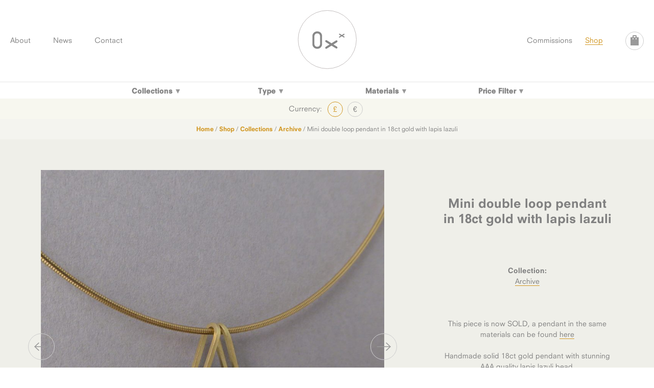

--- FILE ---
content_type: text/css
request_url: https://oxxjewellery.london/app/themes/oxx/style.css?ver=1749124089
body_size: 8999
content:

/*
Theme Name: Oxx
Theme URI: 
Author: Tim Jukes 
Author URI: 
Description: 
Version: 1.0
Tags: 
Text Domain: 
*/

/**
 * Table of Contents:
 *
 * 1.0 	- 	Reset & Plugins
 * 2.0 	- 	Typography
 * 3.0 	- 	Navigation + Footer
 * 4.0 	- 	Main Styles
 * 5.0 	- 	Tables
 * 6.0 	- 	Forms
 * 7.0 	- 	Web sections
 *			
 * 8.0	- 	Plugin overrides
 * 9.0	- 	Icons
 * 10.0	- 	Colours
 * 11.0 - 	Print
 * 12.0	-	Useful extras
 * -----------------------------------------------------------------------------
 */


/**
 * 1.0 Reset & Plugins
 * -----------------------------------------------------------------------------
 */



/*
LOADED BY FUNCTIONS
@import url('css/reset.css');
@import url('css/plugins.css');
*/

/*
.wf-loading body {
    visibility: hidden;
}
*/
  
/**
 * 2.0 Typography
 * -----------------------------------------------------------------------------
 */
/*

font-family:'Neuzeit Office W01';
font-family:'Neuzeit S W01';
*/

body{
	font-family:'Neuzeit S W01', 'Helvetica', sans-serif;  font-weight:300; font-style:normal;
	font-size-adjust: auto;
	font-size: 14px;
	line-height: 1.5; /* Baseline grid of 21px */
	
}

.submit, .button, input[type="submit"], 
input, textarea, input[type="text"], input[type="email"], input[type="password"]{
	font-family:'Neuzeit Office W01', sans-serif;  font-weight:300; font-style:normal;
	font-size: 14px;
	line-height: 1.5; /* Baseline grid of 21px */
}



strong, bold{
	font-weight: 800;
}

i, em{
	font-weight:normal; font-style:italic;
}

strong i, i strong, strong em, em strong,
b i, i b, b em, em b{
	font-weight: 800; font-style:italic;
}

p{
	
}

ul{
	list-style: circle;
	margin-left: 1em;
	padding-left: 0;
	margin-bottom: 0;
}

ol{
	list-style: decimal;
}


li{
	margin: 0;
	padding: 0;
}

blockquote{
	margin: 0;
}


/* ------  header styles  */

/* headers - default */

h1, h2, h3, h4, h5, h6{	 
	margin: 0;
	padding: 0;
}

h1{
	font-size: 2.8571em; /* 40px */ line-height: 1.0500em; /* 42px */
	margin-bottom: 1.0500em;
	text-transform: uppercase;
}

h2{
	 font-size: 2em; line-height: 1.25em; 
	 margin-bottom: 0.5em;
/* 	 text-transform: uppercase; */
}

h3{
	font-size: 1.5000em;  line-height: 1.10em;
	margin-bottom: 0.45em;
	margin-top: 1.5em;
}

h4{
	 font-size: 1.4286em; /* 20px */ line-height: 1.0500em; /* 21px */
	 font-weight: normal;
	 margin-bottom:1.05em;
}

h5{
	font-size: 1.2857em; /* 18px */ line-height: 1.1667em; /* 21px */
	 font-weight: normal;
	 margin-bottom:0;
	 font-weight: 800;
}

h6{
	font-weight: 800;
 font-size: 1.1429em; /* 16px */ line-height: 1.3125em; /* 21px */
	 margin-bottom:1em;
}

/* header overrides */

#site_title{

}

.slide_title_positioned h2{
	font-style: normal;
	font-weight: normal;
	font-weight: 300;
	 font-size: 1.5000em; /* 21px */ line-height: 1.2500em; /* 21px */
}

.entry-header{
	text-align: center;

}

.entry-header h1, .entry-header h2,.entry-header h3{
	 font-size: 2em; line-height: 1.25em; 
	 font-weight: 300;
	 text-align: center;
	 	text-transform: uppercase;
}

.shop-section-header h1{
	margin-bottom: 0;
}

.shop-section-header .intro{
	padding-top: 1.5em;
}

.page_block .entry-header h1{
	text-align: left;
}


h1.section_head{
	margin-top: 1em;
	margin-bottom: 2.5em;
}

.woocommerce h1.section_head{
	margin: 0;
}

h1.product_title{
	 font-size: 1.7143em; /* 24px */ line-height: 1.2500em;
	text-transform: none;
	font-weight: 600;
}


.article_item h2{
	text-align: left;
	text-transform: none;
	font-weight: 800;
	font-size: 1.4286em; /* 20px */ line-height: 1.0500em; /* 21px */
	margin: 0.5em 0;
	
}

.cart_totals h2{
	 font-size: 1.2857em; /* 18px */ line-height: 1.1667em; /* 21px */
	text-transform: uppercase;
	border-bottom: 1px solid #444;
	display: block;
	padding: 0.5em 0;
	border-top: 1px solid #444;
}

.related h2{
	font-size: 1.4286em; /* 20px */ line-height: 1.0500em; /* 21px */
}

.woocommerce-order-received h2{
	font-weight: 800;
	font-size: 1.2857em; /* 18px */ line-height: 1.1667em; /* 21px */
	text-transform: uppercase;
}

.checkout h3{
	font-weight: 800;
	border-bottom: 1px solid #444;
	display: block;
	padding-bottom: 0.5em;
}

.woocommerce-checkout .checkout .col-2 h3#ship-to-different-address{
	float: none;
}

h3#order_review_heading{
	border: none;
}

.woocommerce-order-received h3{
	font-weight: 800;
	font-size: 1.2857em; /* 18px */ line-height: 1.1667em; /* 21px */
	display: block;
	border-bottom: 1px solid #e6e6e6;
	padding-bottom: 0.5em;
}


h3.news_event_dates{
	font-size: 1.2857em; /* 18px */ line-height: 1.1667em; /* 21px */
	text-align: left;
	text-transform: none;
	margin-top: 0;
	margin-bottom: 1.1667em;
}

/* ------  paragraph styles  */

p, ul, ol{
	 font-size: 1em; /* 14px */ line-height: 1.5em; /* 21px */
}

p{
	margin-bottom: 1.5em; 
	margin-top: 0;
}

a:focus{
	outline: none;
}

dt{
	font-weight: 800;
	margin: 0;
}

dd{
	margin: 0;
}

blockquote{
	padding-left: 30px;
	padding-right: 30px;
	font-size: 1.2857em; /* 18px */ line-height: 1.1667em; /* 21px */
}

blockquote p, p blockquote{
	font-size: 1em;
	line-height: inherit;
}

.small, .imgcaption, .woocommerce .woocommerce-breadcrumb{
	 font-size: 0.8571em; /* 12px */ line-height: 1.7500em; /* 21px */

}

.entry-date{
	font-size: 12px;
	line-height: 21px;
}


#copyright{
	 font-size: 0.7143em; /* 10px */ line-height: 2.1000em; /* 21px */
}


.intro{
	text-align: center;
}

.intro p{
	text-align: center;
	font-size: 1em;
	line-height: inherit;
}

.woocommerce ul.products li.product .price{
	font-size: 1em;
	line-height: 1.5em;
}

.woocommerce div.product .summary p.price, .woocommerce div.product .summary span.price,
.woocommerce div.product .summary .out-of-stock
{
	font-size: 1.7143em; /* 24px */ line-height: 1.2500em;
	text-transform: none;
}

.woocommerce div.product .summary .out-of-stock{
	margin-bottom: 1.2500em;
	display: block;
}

.product_cat_list{
margin-bottom: 0.75em;	
}

.product_cat_list strong{
	display: block;
}

/*
.woocommerce div.product p.stock{
	font-size: 1em;
	line-height: 1.5em;
}
*/

/* ------  form styles  */


em.invalid, #ml_ajax_msg{
	font-style: normal;
	 font-size: 0.8571em; /* 12px */ line-height: 1.2500em; /* 21px */
	 
}

#ml_ajax_msg{
	margin: 0;
	padding: 0;
}

#ml_ajax_msg a{
	text-decoration: underline;
}


/* ------  plugin styles  */



/* ------  special links/buttons  */


.slide_title_positioned .large_price, .slide_title_positioned .info_btn{
	font-size: 1.2857em; /* 18px */ line-height: 1.1667em; /* 21px */
	text-transform: lowercase;
}



/**
 * 3.0 Navigation + Footer
 * -----------------------------------------------------------------------------
 */





/* STICK FOOTER TO BOTTOM */

/*
<body>
	<wrap>
		<page>
		</page>
	</wrap>
	<footer>
	</footer>
</body>
*/


* { margin:0; padding:0; } 

html {
   height: 100%;
   
}


body{
	height:auto;
	margin-top: 0;
	padding-top: 0;
	min-height: 100%;
	position: relative;
	height: 100%;
}



#wrap {
	min-height: 99.99%;
}


#wrap:after {
  content: "";
  display: block;
}


#wrap{
	margin: 0 auto -70px;
}

#footer, #wrap:after {
  height: 70px; 
}

#footer {
  overflow: hidden;
  display: block;
  clear: both;
  position: relative;
  z-index: 500;
}

#copyright_holder{
	position: absolute;
	bottom: 0;
	width: 100%;
	text-align: center;
}

#copyright_holder a{
	text-decoration: none;
}

#copyright{
	text-align: center;
	display: block;
	margin-bottom: 0;
}


#site-header{
	z-index: 1500;
	position: absolute;
	width: 100%;
	margin-top: 20px;
}

#site_title{
	position: absolute;
	left: 50%;
	margin-left: -57.5px;
	z-index: 1000;
}

#main_menu{
	margin: 0;
	padding: 0;
}

#main_menu li{
	margin: 0 20px;
	padding: 0;
	display: inline-block;	
}

#main_menu{
	width: 100%;
	position: absolute;
	z-index: 900;
	top:48px;
/* 	top:25px; */
}

#wpmenucartli{
	position: absolute;
	right: 0px;
	top:-6px;
}

.menu_item_shop{
	position: absolute;
	right: 80px;
}

.menu_item_commissions {
	position: absolute;
	right: 140px;
}

#copyright{
	text-align: center;
}

#footer_social{
	position: absolute;
	bottom: 1em;
	width: 100%;
}

.footer_spacer{
	padding: 0 1em;
}

/* pagination  */



/**
 * 4.0 Global styles
 * -----------------------------------------------------------------------------
 */
 
#main{
	float: left;
	clear: both;
	width: 100%;
	overflow: hidden;
	padding-bottom: 0px;
	padding-top: 160px;
}

.section_strip{
	width: 100%;
	display: block;
	float: left;
	clear: both;
}

#fullscreen_bg{
	display: none;
}

#fullscreen_focuspoint_holder{
	position: absolute;
	z-index: 0;
	top:0;
	left: 0;
	right: 0;
	bottom: 0;
	width: 100%;
}

img{
	-webkit-transform: rotate(0);
	-moz-transform: rotate(0);
	transform: rotate(0);
}
 
img.responsive,
.responsive img
,.page_block_col img
,.blog_list_image_col img
,.blog_single_image_col img
{
	width: 100%;
	height: auto;
	float: left;
	display: block;
	margin: 0;
	padding: 0;
}
 
.social_links, .social_links li{
	list-style: none;
	margin: 0;
	padding: 0;
}

.social_links{
	text-align: center;
}

.social_links li{
	display: inline;
	display: inline-block;
	margin: 0 0;
}


.thumb_overlay{
	position: absolute;
	top:0;
	left: 0;
	right: 0;
	bottom: 0;
	background: rgba(0, 0, 0, 0.75);
	padding: 60px;
	color: #fff;
	text-align: center;
	opacity: 0;
}

.intro{
	padding: 0 60px;
	max-width: 800px;
	margin: auto;
}

.flex-direction-nav .flex-disabled{
	display: none;
}

.page_block{
	padding: 60px;
	overflow: hidden;
}

/*
.page-template-block-page #main{
	background: url('css/images/block-page-bg.jpg') no-repeat center top;
}
*/


/**
 * 5.0 Tables
 * -----------------------------------------------------------------------------
 */



/**
 * 6.0 Forms
 * -----------------------------------------------------------------------------
 */

.submit, .button, input[type="submit"],
.woocommerce #respond input#submit, 
.woocommerce a.button, 
.woocommerce button.button, 
.woocommerce input.button
{
	/* text-transform: uppercase; */
	font-weight: normal;
	border: none;
	background: none;
	cursor: pointer;
	text-align: left;
	/* text-transform: lowercase; */
	padding: 0 10px 0 10px;
	/* letter-spacing: 0.1em; */
	vertical-align: middle;
	text-decoration: none;
	height: 29px;
	line-height: 29px;
	font-size: 13px;
	margin-top: 0;
	display: block;
	text-align: center;
	overflow: hidden;
	-moz-box-sizing: border-box;
	-webkit-box-sizing: border-box;
	box-sizing: border-box;
	-webkit-appearance: none;
    -webkit-border-radius:none;
    border-radius: 0;
	
}

.woocommerce button.single_add_to_cart_button{
	display: inline-block;
}

.woocommerce #respond input#submit, .woocommerce a.button, .woocommerce button.button, .woocommerce input.button {
	font-weight: 300;
}

.woocommerce #payment #place_order, .woocommerce-page #payment #place_order {
	width: 100px;
	height: 100px;
	float: right;
}

#mc-embedded-subscribe{
	width: 100%;
}

fieldset{
	border: none;
	padding: 0;
	margin: 0;
}

.i_text, .i_textarea, input[type="text"], textarea{
	-webkit-box-sizing:border-box;
	-moz-box-sizing:border-box;
	box-sizing:border-box;
    -webkit-appearance: none;
    -webkit-border-radius:none;
    border-radius: 0;
}



.i_text, .i_textarea,
textarea, input[type="text"], input[type="email"], input[type="password"],
input.input-text,
.woocommerce-cart table.cart td.actions .coupon .input-text
{
	-webkit-box-sizing:border-box;
	-moz-box-sizing:border-box;
	box-sizing:border-box;
    -webkit-appearance: none;
    -webkit-border-radius:none;
    border-radius: 0;
	-webkit-appearance: none;
	border: 1px solid #000;
	width: 100%;
	float: left;
	padding: 8px 5px;
	outline: none;
}

.oneline_form{
	width: 100%;
	overflow: hidden;
	position: relative;
	margin: 0;
	padding: 0;
}


.oneline_form .submit, .oneline_form .i_text, 
.dc-download-code input,
.coupon .button,
.woocommerce-cart table.cart td.actions .coupon .input-text,
.woocommerce-cart table.cart input
{
	padding: 0 ;
	margin: 0 ;
	-webkit-box-sizing:border-box;
	-moz-box-sizing:border-box;
	box-sizing:border-box;
    -webkit-appearance: none;
    -webkit-border-radius:none;
	font-size: 14px !important;
	line-height: 32px !important;
	height: 32px !important;
/* 	border: 0 !important; */
	
}

.woocommerce-cart table.cart td.actions .coupon .input-text{
	border: 1px solid #ccc
}

.coupon .button, .woocommerce-cart table.cart input{
	padding-left: 10px;
	padding-right: 10px;
	
}

.woocommerce-cart table.cart td.actions .button{
	float: right;
}

.oneline_form .i_text,
.woocommerce-cart table.cart td.actions .coupon .input-text
{
	text-indent: 5px;
}

.oneline_input_holder{
	width: 75%;
	float: left;
	overflow: hidden;
	margin: 0;
	padding: 0;
	-webkit-box-sizing:border-box;
	-moz-box-sizing:border-box;
	box-sizing:border-box;
    -webkit-appearance: none;
    -webkit-border-radius:none;
	position: relative;
	border: none;
}

.oneline_submit_holder{
	width: 25%;
	float: left;
	overflow: hidden;
	margin: 0;
	padding: 0;
	position: relative;
}


.wpcf7-form input, .wpcf7-form textarea{
	margin-bottom: 20px;
}

.wpcf7-form p{
	clear: both;
}

.wpcf7-form .submit{
	float: none !important;
	font-size: 18px;
	text-align: center;
}

.yikes-easy-mc-form label.label-inline{
	border: none !important;
	padding-right: 0 !important;
}

.yikes-easy-mc-form input[type=email], .yikes-easy-mc-form input[type=number], .yikes-easy-mc-form input[type=text], .yikes-easy-mc-form input[type=url], .yikes-easy-mc-form select{
/* 	border: none !important; */
border-color: #e6e6e6 !important;
background: #e6e6e6 !important;
}

.yikes-easy-mc-form .submit-button-inline-label .yikes-easy-mc-submit-button{
	border: none !important;
	background: #000;
	color: #fff;
}

/* -----------------------------------------------------------------------------------------  */
/* *********************       			  Pseudo-forms      ************************************  */      
/* -----------------------------------------------------------------------------------------  */
.dropdown_holder, #price_dropdown_holder{
	text-align: center;
	display: inline-block;
	float: left;
	width: 25%;
}

.dropdown, .dropdown li{
	list-style: none;
	margin: 0;
	padding: 0;
	text-align: center;
}

.dropdown li{
	width: 100%;
}

.dropdown{
	display: block;	
	overflow: hidden;
}

.dropdown a{
	padding: 5px 10px;	
	display: block;
}

.dropdown{
	margin-top: 0;	
	line-height: 24px;
	display: none;	
}

.dropdown li{
	
}

.dropdown li.first{
	display: inline;	
}

.dropdown:hover li{
	display: inline;	
}

.dropdown_holder{
	position: relative;
	list-style: none;
	margin: 0;
}

.dropdown_holder:hover .dropdown{
	display: block;
	
}

.dropdown{
	z-index: 900;
	position: absolute;
	top:2.25em;
	width: 100%;
	padding-top: 0;
	border-top: 1px solid #ccc;
	
}

.dropdown_first{
	display: block;
	overflow: hidden;
}

.dropdown_first{
	padding: 0 6px 0 10px; 
	font-size: 14px; line-height: 34px; height: 32px;  /* match with .submit */
	-moz-box-sizing: content-box !important;
    -webkit-box-sizing: content-box !important;
    box-sizing: content-box !important;
    font-weight: 800;
    -webkit-text-stroke: 0.35px;
     -webkit-border-radius: 3px;
  -moz-border-radius   : 3px;
  border-radius        : 3px;
}

.dropdown_check{
	padding-left: 10px;
}

.dropdown_check input{
	float: right;
}

label.dropdown_check {
	width: 90% !important;
	position: relative;
	cursor: pointer;
}

.chk_text{
	width: 80%;
	float: left;
	/* word-wrap: break-word; */
}


.dropdown a {
	position:relative;
}

#dropdown_arrow {
	position:absolute;
	right:0;
	top:10px;
	background-position:-375px -57px;
}

.dropdown_pointer {
	position:absolute;
	right:0;
	top:7px;
	background-position:-430px -55px;
}

#price_dropdown_holder{
	position: relative;
}


#price_filters{
	width: 500px;
	position: absolute;
	display: none;
	top:2.25em;
	background: #ccc;
	overflow: hidden;
	z-index: 8000;
	padding: 20px;
	margin-left: -230px;
	left:auto;
	right: 0;
}

#price_dropdown_holder:hover #price_filters{
	display: block;
}

ul.berocket_aapf_widget{
	margin-left: 5px;
}

.berocket_aapf_widget li.slider span.left input, .berocket_aapf_widget li.slider span.right input{
	background: none;
	border: none;
	width: auto;
	font-weight: 800;
	font-style: normal;
	padding: 0;
	font-size: 18px;
	color: #000;
}

.berocket_aapf_widget li.slider span.left input{
	text-align: left;
	margin-left: -8px;
}

.berocket_aapf_widget li.slider span.right input{
	text-align: right;
}

 /**
 * 7.0 Website Sections
 * -----------------------------------------------------------------------------
 */
 
 
/*  7.0 homepage */


#home_slideshow_holder{
	position: absolute;
	top:0;
	z-index: 10;
	overflow: hidden;
	width: 100%;
}

#home_slideshow{
	width: 100%;
	position: relative;
}

 

 
#home_slides li{
	overflow: hidden;
	margin: 0;
	display: block;
	width: 100%;
	-webkit-user-select: none;
	-khtml-user-select: none;
	-moz-user-select: none;
	-ms-user-select: none;
	user-select: none;
}
 
 

.slide_title_positioned{
	position: absolute;
	z-index: 100;
	width: 25%;
}

.bottom_right{
	right: 40px;
	bottom: 12em;
}

.bottom_centre{
	width: 40%;
	left: 50%;
	margin-left: -20%;
	bottom: 7em;
	text-align: center;
}

.bottom_left{
	left: 40px;
	bottom: 12em;
}


.slide_image_holder{
	position: relative;
}

/*  7.1 shop */

.shop_block{
	
	padding-bottom: 3em;
	position: relative;
	clear: both;
	min-height: 500px;
}
.shop-section-header{
	padding-top: 3em;
	padding-bottom: 3em;
	overflow: hidden;
}

.products_content{
	padding-top: 3em;
	clear: both;
}

.woocommerce ul.products li.product{
	padding: 6px;
	padding-bottom: 4.5em;
	-webkit-box-sizing:border-box;
	-moz-box-sizing:border-box;
	box-sizing:border-box;
}

.woocommerce ul.products li.product-category{
	text-align: center;
	padding-bottom: 1em;
}


.product-category .count{
	display: none;
}

.woocommerce .woocommerce-breadcrumb{
	text-align: center;
	position: relative;
	top:0;
	left: 0;
	right: 0;
	padding: 10px;
	z-index: 1500;
	margin-bottom: 0;
}

.woocommerce ul.products .product .categories{
	display: none;
}

.woocommerce ul.products li.product .button{
	position: absolute;
	right: 10px;
	bottom: 10px;
	width: 30px;
	height: 30px;
	-webkit-border-radius:50%;
	-moz-border-radius: 50%;
	border-radius: 50%;
	text-indent: -9999px;
}

.woocommerce ul.products li.product .price{
	position: absolute;
	left: 10px;
	bottom: 20px;
	margin-bottom: 0;
	width: 70%;
}

.woocommerce ul.products li.product .product_title{
	margin-left: 4px;
}

.woocommerce ul.products li.product .out-of-stock{
	position: absolute;
	right: 10px;
	bottom: 20px;
	margin-bottom: 0;
}

.sku_wrapper{
	display: none;
}


.woocommerce div.product form.cart div.quantity,
.variations_button .quantity
{
	display: none !important;
}

.woocommerce div.product form.cart .variations{
	margin-bottom: 3em;
}

.variations_button{
	margin-top: 1.5em;
}

.woocommerce div.product form.cart .variations td{
	text-align: left;
}

.woocommerce #respond input#submit.alt, 
.woocommerce a.button.alt, 
.woocommerce button.button.alt, 
.woocommerce input.button.alt {
  -webkit-border-radius:50%;
	-moz-border-radius: 50%;
	border-radius: 50%;
	width: 100px;
	height: 100px;
	line-height: 100px;
	padding: 0;
	font-size: 24px;
	font-weight: 300;
}

.woocommerce a.checkout-button.alt, .woocommerce #place_order{
	font-size: 16px;
	float: right;
}

.woocommerce #content div.product div.summary, .woocommerce div.product div.summary, .woocommerce-page #content div.product div.summary, .woocommerce-page div.product div.summary{
	text-align: center;
}

.woocommerce #content div.product div.images, .woocommerce div.product div.images, .woocommerce-page #content div.product div.images, .woocommerce-page div.product div.images{
	position: relative;
}

.woocommerce div.product form.cart .button{
	float: none;
}

.cat_head{
	display:block;
	clear: both;
}

.woocommerce-tabs .tabs{
	display: none;
}

.woocommerce-cart #shipping_note{
	width: 40%;
	float: left;
}

.woocommerce-cart .cart-collaterals .cart_totals tr td, .woocommerce-cart .cart-collaterals .cart_totals tr th{
	border-color: #000;
}

.woocommerce table.shop_table{
	width: 100%;
	border: none;
	border-top: 3px solid #000;
	-webkit-border-radius:0;
	-moz-border-radius: 0;
	border-radius: 0;
}


.woocommerce table.shop_table td,
.woocommerce table.shop_table th{
	padding: 6px 0;
	border-left: none;
	border-right: none;
}

.woocommerce #content table.cart td.actions .input-text, .woocommerce table.cart td.actions #coupon_code, .woocommerce-page #content table.cart td.actions #coupon_code, .woocommerce-page table.cart td.actions  #coupon_code{
	width: 140px;
}

.woocommerce-shipping-fields #shipping_note{
	clear: both;
    display: block;
    padding-top: 36px;
}

.cart-collaterals #shipping_note{
	
    padding-top: 21px;
}




.woocommerce-ordering{
	display: none;
}


#filter_bar, #sorter_bar{
	width: 100%;
	clear: both; display: block;
	float: left;
	text-align: center;
	position: relative;
	z-index: 1600;
}

#sorter_bar{
	height: 30px;
	padding: 5px 0;
}

#filter_bar{
	z-index: 1800;
}

.woocommerce-result-count{
	display: none;
}

.woocommerce-breadcrumb{
	clear: both;
	display: block;
}

#currency_switch_holder, #price_sort_holder{
	display: inline-block;
	padding: 0 40px;
}


.woocommerce ul.products li.first, .woocommerce-page ul.products li.first{
	clear: none !important;
}


#currency_switch_holder{
/* 	display: none !important; */
}

.sorter_label{
	display: inline;
	line-height: 30px;
	float: left;
	margin-right: 10px;
}

.wcml_currency_switcher{
	display: inline-block;
}

#product_sort_buttons, #product_sort_buttons li{
	line-height: 30px;
	display: inline-block;
	margin: 0;
	list-style: none;
	padding: 0;
	float: left;
}

.product-desc{
	width: 100%;
	padding-top: 3em;
}

.single_product_holder{
	padding-top: 40px;
}

#trust_symbols{
	position: absolute;
	
/* 	bottom: 150px; */
margin-top: -100px;
margin-left: 20px;
}

.wc-proceed-to-checkout .continue_shopping{
	float: left;
	line-height:30px;
	max-width: 50%;
	margin-top: 36px;
}

/* 7.3 News */

.article_item{
	padding: 40px 0;
	overflow: hidden;
	position: relative;
}

.alm-btn-wrap .done{
	display: none;
}

.entry_excerpt{
	padding-top: 1.5em;
	display: block;
}
.has_event_dates .entry_excerpt{
	padding-top: 0;
}

.single-post-content{
	position: relative;
	overflow: hidden;
}

.blog_list_item_content_text{
	display: table-cell;
	vertical-align: middle;
	padding: 20px 0;
}

.blog_single_item_content_text{
	padding-top: 20px;
}

.blog_intro_img{
	display: block;
}


.ajax-load-more-wrap.white button.alm-load-more-btn{
	border: none !important;
}

button.alm-load-more-btn.loading{
	margin-left: -44px;
}

.woocommerce div.product form.cart .reset_variations{
	margin-top: 1.5em;
}

.woocommerce div.product form.cart .reset_variations:before{
	content: " ";
	display: block;
	clear: both;
	margin-top: 1em;
}

.variations td.label{
	padding-top: 1em;
	padding-bottom: 1em;
}

.variations td.value{
	padding-top: 1em;
}
.variations td.value .heapBox{
	float: right;
}

.woocommerce div.product form.cart .variations {
	border-top: 1px solid #ccc;
	border-bottom: 1px solid #ccc;
}

li.heapOption{
	margin-bottom: 0;
}

li.heapOption a, .variations label{
	height: 35px;
	line-height: 35px;
}


.heapBox a, .heapBox a:hover{
	border: none;
}

.woocommerce div.product form.cart .variations{
	width: 100%;
}

.reset_variations{
	display: none !important;
}

.rpw_product_message{
	padding: 1em;
}
#rpgc_note{
	margin-bottom: 2em !important;
}


.page_block_404{
	bottom: 6em;
	z-index: 9999;
	position: relative;
	text-align: left;
	position: absolute;
	left: 40px;
}


.cross-sells{
	width: 100%;
	padding-top: 3em;
	position: relative;
}

 /**
 * 8.0 Icons
 * -----------------------------------------------------------------------------
 */
 
.icon,
a.icon,
#site_title a,
#wpmenucartli a,
.previous_post_link a, 
.next_post_link a,
.loop-pagination .next,
.loop-pagination .prev,
.flex-prev,
.flex-next,
.loop-pagination .next,
.loop-pagination .prev,
.fancybox-close,
.lightbox:hover:after,
.ssba-wrap a
{
	margin: 0;
	padding: 0;
	text-indent: -9999px;
	text-align: left;
	display: block;
	overflow: hidden;
	background: url(css/images/sprites.png) no-repeat 0 0;
	float: left;
	width: 0;
	height: 0;
	font-family: inherit;
	-webkit-transition : all 250ms ease;
	-moz-transition : all 250ms ease;
	-o-transition : all 250ms ease;
	transition : all 250ms ease;
	-webkit-transition-property: border, opacity;
	-moz-transition-property: border, opacity;
	-o-transition-property: border, opacity;
	transition-property: border, opacity;
    outline: none;
	border: none;
}


#site_title a{
	width: 115px;
	height: 115px;

	background-position: -5px -180px;
	border: 1px solid #808080;
	-webkit-border-radius:50%;
	-moz-border-radius: 50%;
	border-radius: 50%;
	-webkit-box-sizing:border-box;
	-moz-box-sizing:border-box;
	box-sizing:border-box;
	
	-webkit-box-shadow: none;
}

.ssba-wrap{
	line-height: 30px;
	margin-top: 30px;
}

.blog_single_item_content_text .ssba-wrap div{
	text-align: left !important;
	font-size: 13px !important;
}

.social_links li a,
.ssba-wrap a
{
	width: 30px; height: 30px;
	display: inline-block;
	float: none;
}

.social_links li a:hover,
.ssba-wrap a:hover{
	border: none;
}


.twitter .icon,
.ssba-wrap .ssba_twitter_share{
	background-position: -45px -5px;	
}

.twitter .icon:hover,
.ssba-wrap .ssba_twitter_share:hover{
	background-position: -45px -75px;	
}

.facebook .icon,
.ssba-wrap .ssba_facebook_share{
	background-position: -85px -5px;	
}

.facebook .icon:hover,
.ssba-wrap .ssba_facebook_share:hover{
	background-position: -85px -75px;	
}

.vimeo .icon{
	background-position: -125px -5px;	
}

.vimeo .icon:hover{
	background-position: -125px -75px;	
}


.instagram .icon{
	background-position: -165px -5px;	
}

.instagram .icon:hover{
	background-position: -165px -75px;	
}

.pinterest .icon,
.ssba-wrap .ssba_pinterest_share{
	background-position: -445px -5px;	
}

.pinterest .icon:hover,
.ssba-wrap .ssba_pinterest_share:hover
{
	background-position: -445px -75px;	
}




.fancybox-close{
	width: 20px;
	height: 20px;
	background-position: -415px -160px;
	right: 0;
	left: auto;
}

.fancybox-close:hover{
	background-position: -440px -160px;
	border: none;
}

.slide_title_positioned .large_price:after{
	content: " ";
	padding: 0;
	width: 6px;
	height: 6px;
	margin: 0 5px 0 8px;
	-webkit-border-radius:50%;
	-moz-border-radius: 50%;
	border-radius: 50%;
	background: #9f9f9d;
	display: inline-block;
	position: relative;
	top:-3px;
}

#wpmenucartli a{
	width: 34px;
	height: 34px;
	background-position: -38px -105px;
	border: 1px solid #ccc;
	-webkit-border-radius:50%;
	-moz-border-radius: 50%;
	border-radius: 50%;
}
#wpmenucartli a:hover{
	background-position: -78px -105px;
	border-color: #d19623;
}

.previous_post_link a, 
.next_post_link a,
.loop-pagination .prev, 
.loop-pagination .next,
.flex-prev,
.flex-next,
#home_slideshow .flex-prev,
#home_slideshow .flex-next
{
	width: 70px;
	height: 70px;
	border: 1px solid #fff;
	-webkit-border-radius:50%;
	-moz-border-radius: 50%;
	border-radius: 50%;
	z-index: 2000;
	display: block;
	top:50%;
	margin-top: -25px;
	border: none;
}

.previous_post_link a,
.prev_post_link a,
.loop-pagination .next,
.flex-prev,
#home_slideshow .flex-prev
{
	background-position: -200px -110px;
	position: absolute;
	left: 7px;
		border: none;
}

.flex-prev{
	left: -25px;
	border: 1px solid #ccc;
	width: 50px;
	height: 50px;
	background-position: -350px -150px;
}

.previous_post_link a:hover,
.prev_post_link a:hover,
.flex-prev:hover,
#home_slideshow .flex-prev:hover{
	background-position: -200px -185px;
		border: none;

}

.loop-pagination .prev,
.flex-next,
.next_post_link a,
#home_slideshow .flex-next
{
	background-position: -120px -110px;
		border: none;
	position: absolute;
	right: 7px;
}

.next_post_link a,
.previous_post_link a {
	position: fixed;
	bottom: 100px;
	top: auto;
}

.flex-next{
	right: -25px;
	border: 1px solid #ccc;
	width: 50px;
	height: 50px;
	background-position: -290px -150px;
}

.loop-pagination .prev:hover,
.next_post_link a:hover,
.flex-next:hover,
#home_slideshow .flex-next:hover{
	background-position: -120px -185px;
		border: none;

}

.flex-next:hover{
	border: 1.5px solid #d19623;	
	background-position: -290px -210px;
}
.flex-prev:hover{
	border: 1.5px solid #d19623;
	background-position: -350px -210px;
}

.wcml-horizontal-list li,
#product_sort_price, #product_sort_price_desc
{
	line-height: 28px;
	width: 28px;
	height: 28px;
	border: 1px solid #ccc;
	-webkit-border-radius:50%;
	-moz-border-radius: 50%;
	border-radius: 50%;
	padding: 0;
	margin-right: 5px;
	margin-top: 0;
}

.woocommerce .wcml-horizontal-list.product{
	margin-top: 0 !important;
}

.woocommerce .wcml-horizontal-list.product{
	display: inline-block;
	padding-top: 0;
}

#currency_switch_holder, #price_sort_holder{
	overflow: hidden;
}

#price_sort_holder{
	position: relative;
	top:-1em;
}

.woocommerce #content table.cart img, .woocommerce table.cart img, .woocommerce-page #content table.cart img, .woocommerce-page table.cart img{
	float: left;
}



#product_sort_price{
	background-position: -371px -111px;
	
}

#product_sort_price:hover, #product_sort_price.current{
	background-position: -291px -111px;
	border-color: #d19723;
}

#product_sort_price_desc{
background-position: -411px -111px;
	
}

#product_sort_price_desc:hover, #product_sort_price_desc.current{
	background-position: -331px -111px;
	border-color: #d19723;
}

.dropdown_first_text{
	position: relative;
	padding-right: 14px;
}

.dropdown_arrow{
	width: 8px;
	height: 8px;
	background-position: -50px -150px;
	position: absolute;
	right: 0;
	top:6px;
}

.dropdown_holder:hover .dropdown_arrow, 
#price_dropdown_holder:hover .dropdown_arrow,
.current .dropdown_arrow
{
	background-position: -65px -150px;
}

.dropdown_holder, #price_dropdown_holder{
	cursor: pointer;
}

.dropdown li a{
	position: relative;
	padding-left: 15px;
	padding-right: 15px;
}

.woocommerce ul.products li.product a img{
	
}


.woocommerce .entry-summary h1.product_title{
	padding: 40px 0;
	margin-top: 10px;
	position: relative;
	display: block;
	clear: both;
	text-align: center;
}

.entry-summary h1 span:before{
	content:"\00b7";
	position: absolute;
	top:0;	
	font-size: 40px;
	text-align: center;
	width: 100%;
	color: #d19723;
	display: block;
/*
	left: 50%;
	margin-left: -20px;
*/
}

.entry-summary h1 span:after{
	content:"\00b7";
	position: absolute;
	bottom:0;	
	font-size: 40px;
	text-align: center;
	width: 100%;
	display: block;
	color: #d19723;
/*
	left: 50%;
	margin-left: -20px;
*/
}


.lightbox{
	overflow: hidden;
	display: block;
	position: relative;	
	border-bottom: none;
}

.lightbox img{
	-webkit-transition : opacity 300ms ease;
  -moz-transition : opacity 300ms ease;
  -o-transition : opacity 300ms ease;
  transition : opacity 300ms ease;
}

.lightbox:hover img{
	opacity: 0.6;	
}

.lightbox:hover:after{
	content: " ";
	width: 30px;
	height: 30px;
	position: absolute;
	left:50%;
	top:50%;
	margin-left: -15px;
	margin-top: -15px;
	background-position: -5px -140px;
}
/* LOADERS */


/* http://projects.lukehaas.me/css-loaders/ */


.tjloader{
	position: absolute;
	right:50%;
	top:50%;
	width: 60px;
	height: 60px;
	margin-right: -30px;
	margin-top: -30px;
}

.cssanimations .tjloader {

  font-size: 10px;
 
  text-indent: -9999em;
  border-top: 2px solid rgba(000, 000, 000, 0.1);
  border-right: 2px solid rgba(000, 000, 000, 0.1);
  border-bottom: 2px solid rgba(000, 000, 000, 0.1);
  border-left: 2px solid #d19623;
  -webkit-animation: load8 1.1s infinite linear;
  animation: load8 1.1s infinite linear;
  z-index: 99999;
}
.cssanimations .tjloader,
.cssanimations .tjloader:after {
  border-radius: 50%;
  height: 60px;
    width: 60px;
}

.no-cssanimations .tjloader{
	height: 60px;
    width: 60px;
    background: url(images/gif-load-60.gif) no-repeat 0 0;
}

@-webkit-keyframes load8 {
  0% {
    -webkit-transform: rotate(0deg);
    transform: rotate(0deg);
  }
  100% {
    -webkit-transform: rotate(360deg);
    transform: rotate(360deg);
  }
}
@keyframes load8 {
  0% {
    -webkit-transform: rotate(0deg);
    transform: rotate(0deg);
  }
  100% {
    -webkit-transform: rotate(360deg);
    transform: rotate(360deg);
  }
}


.related{
	display: block;
	width: 100%;
	overflow: hidden;
	clear: both;
	margin-top: 40px;
}

.related .content_block{
	padding-left: 0;
	padding-right: 0;
	padding-top: 0;
	margin-top: 0;
}

.related h2{
/* 	margin-bottom:  */
}

.woocommerce-Tabs-panel--description h2{
	display: none !important;
}
.product_meta{
	margin-bottom: 20px;
}


.single_product_holder .product{
	padding-top: 20px;
}
/*
blockquote{
	position: relative;
	padding-left: 40px;
	padding-right: 40px;
}

blockquote:before
,blockquote:after
{
	width: 28px;
	height: 21px;
	position: absolute;
	content: " ";
}

blockquote:before
,blockquote:after{
	top:50%;
	margin: 0;
	margin-top: -10px;
}

blockquote:before{
	left: 0;
	right: auto;
	background-position: -210px -320px;
}

blockquote:after{
	left: auto;
	right: 0;
	background-position: -210px -350px;
}
*/


  /**
 * 9.0 Colours
 * -----------------------------------------------------------------------------
 */
 
/*
 gold: #d19623
*/
html{
background: #fff;
color: #808080;
}

html, body{

}

p, ul, ol, blockquote, cite{
	
}
 
h1, h2, h3, h4, h5{
	
}
 
a{
	-webkit-transition: all .25s ease;
	-moz-transition: all .25s ease;
	-ms-transition: all .25s ease;
	-o-transition: all .25s ease;
	transition: all .25s ease;
}

a{
	text-decoration: none;
	color: #808080;
	border-bottom: 1px solid #d19623;
}
 
a:hover{	 	
	color: #d19723;
	text-decoration: none;
	border-bottom: 1px solid #d19623;
}
 
.main_menu a{
	text-decoration: none;
	border: none;
}


h1 a, h2 a, h3 a, h4 a, h5 a{
 color: 000;
 text-decoration: none;
 border: none;
}
 
h1 a:hover, h2 a:hover, h3 a:hover, h4 a:hover, h5 a:hover{
	color: #000;
	text-decoration: none;
	border: none;
}
 
#footer a{
	border: none;
}


#site_title a{
	border-color: #c3bebe;
	-webkit-transition : all 250ms ease;
  -moz-transition : all 250ms ease;
  -o-transition : all 250ms ease;
  transition : all 250ms ease;
  
  -webkit-transition-property: border, opacity;
  -moz-transition-property: border, opacity;
  -o-transition-property: border, opacity;
  transition-property: border, opacity;
}

#site_title a:hover{
	border-color: #d19623;
	opacity: 0.8;
}

.current-menu-item a, .current_page_parent a{
	color:#d19723;
	border-bottom: 1px solid #d19723;
}

.wcml-cs-active-currency a, .wcml-horizontal-list li.wcml-cs-active-currency{
	color:#d19723;
	border-color:  #d19723;
}

.woocommerce div.product .stock {
	color: #808080;
}

.out-of-stock,
.woocommerce div.product .out-of-stock
{
	color: #808080;
	text-decoration: none;
	border: none;
}


.page_block a{
	border-bottom: 1px solid #fff;
	color: #000;
}

.page_block a:hover{
	border-bottom: 1px solid #333;
	color: #333;
}










.shop_block,.berocket_aapf_widget_loading{
	background-color: #eaeae4;
}

#currency_switch_holder{
	position: relative;
}
#currency_switch_holder img{
	margin-top: 0;
	display: inline-block;
position: absolute;
right: 10px;
top:8px;
}

.woocommerce ul.products li.product{
	background: #f4f4ef;
}

.woocommerce ul.products li.product{
	-webkit-transition : background-color 300ms ease;
  -moz-transition : background-color 300ms ease;
  -o-transition : background-color 300ms ease;
  transition : background-color 300ms ease;
}

.woocommerce-breadcrumb{
	background: #f4f4ef;
}

#filter_bar{
	background: #fff;
	border-top: 1px solid #e6e6e6;
}

.dropdown li a, #price_filters
/* ,#filter_bar */
{
	background: #f7f7ef;
	background: #fff;
}

#sorter_bar{
	background: #f7f7ef;
}

.dropdown li a:hover, .dropdown li.current a{
	background: #d19623;
	color: #fff;
}

.dropdown li a:hover:before,
.dropdown li.current a:before{
	content:"\00b7";
	position: absolute;
	left: 10px;
	font-size: 21px;
}

.dropdown li a:hover:after,
.dropdown li.current a:after{
	content:"\00b7";
	position: absolute;
	right: 10px;
	font-size: 21px;
}


.woocommerce .woocommerce-breadcrumb a {
	border: none;
	font-weight: 800;
	color: #d19723;
}

.woocommerce .woocommerce-breadcrumb a:hover{
	color: #333;
}

.woocommerce ul.products li img{
		-webkit-transition : opacity 300ms ease;
  -moz-transition : opacity 300ms ease;
  -o-transition : opacity 300ms ease;
  transition : opacity 300ms ease;

}

.woocommerce ul.products li.product img{
	opacity: 1;
}

.woocommerce ul.products li.product:hover img{
	opacity: 0.8;
}

.woocommerce ul.products li.product:hover{
	background: #70706b;
}

.woocommerce ul.products li.product:hover a,
.woocommerce ul.products li.product:hover .price
{
	color: #fff;
}

.woocommerce ul.products li.product .price,
.woocommerce div.product p.price, 
.woocommerce div.product span.price{
	color: #636161;
}

.woocommerce #respond input#submit.alt, 
.woocommerce a.button.alt, 
.woocommerce button.button.alt, 
.woocommerce input.button.alt{
	color: #fff;
	background: #d19723;
	-webkit-transition : background-color 300ms ease;
  -moz-transition : background-color 300ms ease;
  -o-transition : background-color 300ms ease;
  transition : background-color 300ms ease;

}

.woocommerce #respond input#submit.alt:hover, 
.woocommerce a.button.alt:hover, 
.woocommerce button.button.alt:hover, 
.woocommerce input.button.alt:hover{
	color: #fff;
	background: #000;
}


.woocommerce div.product .summary p.price, .woocommerce div.product .summary span.price{
	color: #d19723;
}

.posted_in a{
	color: #d19723;
	text-decoration: none;
	border: none;
}

.posted_in a:hover{
	border-bottom: 1px solid #d19723;
}

.woocommerce table.shop_table{
	border-color: #444; 
}

.woocommerce .woocommerce-info::before{
	color: #d19723;
}

.woocommerce .woocommerce-info{
	border-color: #d19723;
}

.woocommerce form .form-row .required{
	color: #9cd1c6;
	border: none;
	text-decoration: none;
}

.woocommerce form.checkout_coupon{
	border: none;
	background: #f6f6f6;
}

.woocommerce a.remove{
	font-size: 16px;
	line-height: 24px;
	height: 26px;
	width: 26px;
	font-weight: normal;
	color: #a51414 !important;
	padding: 0;
	border: 1px solid #e6e6e6;
}

.woocommerce a.remove:hover{
	color: #fff !important;
	background: #a51414;
	border: 1px solid #a51414;
}

h3#order_review_heading{
	color: #d19723;
}


.woocommerce form .form-row.woocommerce-validated .select2-container, .woocommerce form .form-row.woocommerce-validated input.input-text, .woocommerce form .form-row.woocommerce-validated select{
	color: #333;
	border-color: #9cd1c6;
}

.woocommerce-order-received .entry-header h1{
	color: #d19723;
	border-bottom: 1px solid #d19723;
	padding-bottom: 10px;
}

.woocommerce .woocommerce-message::before {
    color: #d19723;
    }
    
    .woocommerce .woocommerce-message {
    border-top-color: #d19723;
}

.page_block{
	background: #d4efe9;
	color: #000;
}

#mc-embedded-subscribe{
	background: #000;
	color: #fff;
}

#mc-embedded-subscribe:hover{
	background: #d19723;
	color: #fff;
}

.odd_post, .single-post article,
.article_item:nth-child(odd),
.single-post-content article {
	background: #d4efe9;
	color: #000;
}

.article_item {
	clear: both;
}

.entry_excerpt img {
	width: 100%;
	height: auto;
	max-width: 100%;
	display: block;
	clear: both;
	margin-top: 20px;
}

.blog_single_image_col {
	position: relative;
}

.page-template-template-commission .woocommerce-breadcrumb {
	background: none;
	border-top: 1px solid #e6e6e6;
}


.commission-excerpt {
	display: block;
	margin-bottom: 1rem;
}

.commission-item h2, 
.commission-item a {
	color: #000;
}

.odd_post a, .even_post a{
	color: #000;
	border-color: #000;
}

.odd_post a:hover, .even_post a:hover{
	color: #d19723;
	border-color: #d19723;
}

.dropdown{
	border-color: #d19723;
	-webkit-box-shadow: 0px 4px 4px 0px rgba(71,69,71,0.25);
-moz-box-shadow: 0px 4px 4px 0px rgba(71,69,71,0.25);
box-shadow: 0px 4px 4px 0px rgba(71,69,71,0.25);
}


ul.wcml_currency_switcher.curr_list_horizontal li.wcml-active-currency{
	border-color: #d19723;
	color: #d19723;
	background: none;
}

.shop-section-header{
	
	
	background: #eaeae4;
	background: #e4e4da;
	color: #333;
}

.dropdown_holder .dropdown_first_text, 
#price_dropdown_holder .dropdown_first_text{
-webkit-transition : color 300ms ease;
  -moz-transition : color 300ms ease;
  -o-transition : color 300ms ease;
  transition : color 300ms ease;
}

.dropdown_holder:hover .dropdown_first_text, 
#price_dropdown_holder:hover .dropdown_first_text,
.current .dropdown_first_text

{
	color: #d19723;
}

.lightbox{
	background: #000;
	display: block;
	overflow: hidden;
}

.submit, .button, input[type="submit"],
.woocommerce #respond input#submit, 
.woocommerce a.button, 
.woocommerce button.button, 
.woocommerce input.button{
	background: #ddd;
	color: #777;
}

.submit:hover, .button:hover, input[type="submit"]:hover,
.woocommerce #respond input#submit:hover, 
.woocommerce a.button:hover, 
.woocommerce button.button:hover, 
.woocommerce input.button:hover{
	background: #d19723;
	color: #fff;
}

.product-thumbnail a{
	border-bottom: none;
}

.lightbox:hover{
	border: none;
}








#stripe-exp-element{
	max-width: 9rem !important;
}


#stripe-cvc-element {
	max-width: 9rem !important;
}

.archive .products .ajax_add_to_cart, .products .add_to_cart_button, .related .add_to_cart_button
,.related .ajax_add_to_cart
{
	display: none !important;
}


.intro h1{
	margin-bottom: 20px;
}


.content-area{
	background: #efefe9;
}

.select2-container--default .select2-results>.select2-results__options{
	clear: both;
}

.parentpage {
	overflow: hidden;
	display: block;
	padding-top: 50px;
	padding-bottom: 50px;
}

.commission-title {
	padding: 20px 0;
	text-align: center;
	display: block;
	clear: both;
}

.commission-item {
	padding-top: 20px;
	margin-top: 20px;
	padding-bottom: 20px;
	display: block;
	overflow: hidden;
}

.commission_entry_content {
	padding-top: 40px;
	display: block;
	clear: both;
	overflow: hidden;
}

.child_page_read_more {
	margin: auto;
	text-align: center;
	width: auto;
	margin-top: 5px;
	display: inline-block;
}

.child_page_read_more_holder {
	text-align: center;
	padding: 10px;
	display: block;
	overflow: hidden;
	clear: both;
}

.entry_content img {
	width: 100%;
	height: auto;
}

.entry_content blockquote, 
.entry_excerpt  blockquote
{
	font-size: 18px;
	line-height: 24px;
	margin: 0 0 1rem;
	padding: 1rem 2rem 0.5rem;
	letter-spacing: 0.01em;
	background: rgba(255, 255, 255, 0.5);
	font-weight: 800;
	color: #808080;
}

.entry_excerpt  blockquote p,
.entry_content blockquote p {
	font-size: inherit;
	line-height: inherit;
	margin-bottom: 0.5rem;
	color: #808080 !important;
}

.page_block_image .images {
	display: block;
	clear: both;
	position: relative;
	margin-top: 20px;
	float: left;
	
}

.page_block_image .images a {
	border-color: #fff;
}

.page_block_image .images a:hover {
	border-color: #d19723;
}

.woocommerce-loop-product__link {
	border-bottom: none; 
}

/**
 * 10.0 Print
 * -----------------------------------------------------------------------------
 */

@media print {
	body {
		background: none !important; /* Brute force since user agents all print differently. */
		color: #333;
		font-size: 12pt;
	}
}


/**
 * 11.0 Useful Extras that need to come at the end
 * -----------------------------------------------------------------------------
 */


/* Hide for both screenreaders and browsers:
   css-discuss.incutio.com/wiki/Screenreader_Visibility */
.hidden { display: none; visibility: hidden; }

/* Hide only visually, but have it available for screenreaders: by Jon Neal.
  www.webaim.org/techniques/css/invisiblecontent/  &  j.mp/visuallyhidden */
.visuallyhidden, .screen-reader-text { border: 0; clip: rect(0 0 0 0); height: 1px; margin: -1px; overflow: hidden; padding: 0; position: absolute; width: 1px; }
/* Extends the .visuallyhidden class to allow the element to be focusable when navigated to via the keyboard: drupal.org/node/897638 */
.visuallyhidden.focusable:active,
.visuallyhidden.focusable:focus { clip: auto; height: auto; margin: 0; overflow: visible; position: static; width: auto; }

/* Hide visually and from screenreaders, but maintain layout */
.invisible { visibility: hidden; }

/* The Magnificent Clearfix: Updated to prevent margin-collapsing on child elements.
   j.mp/bestclearfix */
.clearfix:before, .clearfix:after { content: "\0020"; display: block; height: 0; overflow: hidden; }
.clearfix:after { clear: both; }
/* Fix clearfix: blueprintcss.lighthouseapp.com/projects/15318/tickets/5-extra-margin-padding-bottom-of-page */
.clearfix { zoom: 1; }

.invisible{
	opacity: 0;
}

#main, #navbar, #footer 
,li.product
{
	opacity: 0;
}


.woocommerce  ul.products li.outofstock .button{
	display: none;
}


.woocommerce ul.products li.product .button{
	display: none;
}


--- FILE ---
content_type: text/css
request_url: https://oxxjewellery.london/app/themes/oxx/css/gridpak.css?ver=1624833445
body_size: 1677
content:
/*!
 * Gridpak Beta CSS
 *
 * Generator - http://gridpak.com/
 * Created by @erskinedesign
 */
/* Reusable column setup */

html{
	-webkit-text-size-adjust: 100%; /* Prevent font scaling in landscape while allowing user zoom */
/* 	 -webkit-text-size-adjust: none; */
/* overflow-y: scroll; */
}

body{
	overflow-y: scroll;
}

.col {
	border:0 solid rgba(0,0,0,0);
	float:left;
	-webkit-box-sizing:border-box;
	-moz-box-sizing:border-box;
	box-sizing:border-box;
	-moz-background-clip:padding-box!important;
	-webkit-background-clip:padding-box!important;
	background-clip:padding-box!important;
}

.row {
		clear: both;
	}

/* 1. 3 Column Grid 0px - 499px 
    ----------------------------------------------------------------------------- 
    
    Span 1:    33.3333333333%
    Span 2:    66.6666666667%
    Span 3:    100%
    
    ----------------------------------------------------------------------------- */
@media screen and (min-width: 0px) and (max-width: 689px) {
	
		
	.row {
		margin-left:-5px;
	}
	
	.col {
		border-left-width:5px;
		padding:0 5px;
	}
	
	.content_block {
		margin:0 auto;
		padding-right: 20px;
		padding-left: 20px;
		position:relative;
		clear: both;
	}
	
	#main_menu li{
		display: none;
	}
	
	#main_menu{
		top:20px;
	}
	
	#main_menu li#wpmenucartli{
		display: block;
		margin: 0;
		margin-right: 3px;
		right: 1%;
/*
		position: absolute;
		left: 20px;
*/
	}
	
	.dropdown_holder, #price_dropdown_holder{
		width: 50%;
	}
		

	.span_1 {
		width:33.3333333333%;
	}
	
	.span_2 {
		width:66.6666666667%;
	}
	
	.span_3 
	,.page_block_col
	,.fullwidth
	,.blog_single_image_col
	,.blog_single_item_content
	,.blog_list_item_content
	,.blog_list_image_col
	,.commission_column_inner
	{
		margin-left:0;
		width:100%;
		clear: both;
	}
	
	#home_slideshow li.slide{
		padding-bottom: 90px;
	}
	
	.slide_title_positioned{
		bottom: 40px;
		top:auto;
		width: 60%;
		text-align: center;
		right: 0 !important;
		left: 0 !important;
	
		margin: 0 !important;
		margin-left: 20% !important;
	}
	
	#wrap{
		margin: 0 auto -100px;
	}
	
	#footer, #wrap::after {
    	height: 100px;
	}

	#footer_social{
		bottom: 3.5em;	
	}
	
	.intro{
		padding-left: 20px;
		padding-right: 20px;
	}
	
	#sorter_bar {
    height: auto;
    }
		.woocommerce .cart-collaterals .cart_totals, .woocommerce .cart-collaterals .cross-sells, .woocommerce .cart-collaterals .shipping_calculator, .woocommerce-page .cart-collaterals .cart_totals, .woocommerce-page .cart-collaterals .cross-sells, .woocommerce-page .cart-collaterals .shipping_calculator {
	    float: none;
	    width: 100%;
	    text-align: right;
	}
	.woocommerce-cart #shipping_note{
		width: 100%;
		clear: both;
	}
	

	
	.woocommerce-cart .cart-collaterals .cart_totals table {
		width: 100%;
	}
	
	.woocommerce #content table.cart td.actions .input-text, .woocommerce table.cart td.actions #coupon_code, .woocommerce-page #content table.cart td.actions #coupon_code, .woocommerce-page table.cart td.actions #coupon_code{
		width: 52%;
	}
	
		.coupon .button{
		width: 48% !important;
		float: left !important;
	}
	
	.page_block{
		padding: 60px 20px;
	}
	
	.section_head{
		text-align: center;
		width: 100%;
	}
	.page_block_image {
	    padding-top: 3em;
	}
	
	.bottom_centre{
	
		bottom: 6em;
		
	}
	
/*
	#home_slideshow_holder:before{
		content: " ";
		width: 100%;
		position: absolute;
		top:0;
		height:30px;
		z-index: 9999;

background: -moz-linear-gradient(top,  rgba(255,255,255,1) 0%, rgba(255,255,255,0) 100%); background: -webkit-gradient(linear, left top, left bottom, color-stop(0%,rgba(255,255,255,1)), color-stop(100%,rgba(255,255,255,0))); 
background: -webkit-linear-gradient(top,  rgba(255,255,255,1) 0%,rgba(255,255,255,0) 100%); 
background: -o-linear-gradient(top,  rgba(255,255,255,1) 0%,rgba(255,255,255,0) 100%);background: -ms-linear-gradient(top,  rgba(255,255,255,1) 0%,rgba(255,255,255,0) 100%); background: linear-gradient(to bottom,  rgba(255,255,255,1) 0%,rgba(255,255,255,0) 100%); filter: progid:DXImageTransform.Microsoft.gradient( startColorstr='#ffffff', endColorstr='#00ffffff',GradientType=0 ); 


	}
*/
	
}


/* 3. 6 Column Grid 590px - 859px 
    ----------------------------------------------------------------------------- 
    
    Span 1:    16.6666666667%
    Span 2:    33.3333333333%
    Span 3:    50.0%
    Span 4:    66.6666666667%
    Span 5:    83.3333333333%
    Span 6:    100%
    
    ----------------------------------------------------------------------------- */
@media screen and (min-width: 690px) and (max-width: 859px) {
/*
	body{
	background: #f6f6f6;
	}
*/
	.content_block {
		margin:0 auto;
		max-width:1200px;
		padding-right: 80px;
		padding-left: 80px;
		position:relative;
		clear: both;
	}
	
	.single_page_content_block{
		max-width: 600px;
	}
	
	
	.row {
		margin-left:-5px;
	}
	
	.col {
		border-left-width:5px;
		padding:0 5px;
	}
	
	.span_1 
		
	
	
	{
		width:16.6666666667%;
	}
	
	.span_2 

	{
		width:33.3333333333%;
	}
	
	.span_3
	,.commission_column_inner
	{
		width:50%;
	}
	
	.span_4 

	{
		width:66.6666666667%;
	}
	
	.span_5 {
		width:83.3333333333%;
	}
	
	.span_6 
	,.page_block_col
	,.fullwidth
	,.blog_single_image_col
	,.blog_single_item_content
	,.blog_list_item_content
	,.blog_list_image_col
	{
		margin-left:0;
		width:100%;
	}
	
	.bottom_centre{
	
		bottom: 6em;
		
	}
	
	.page_block_image{
		padding-top: 3em;
	}
	
		.woocommerce #content table.cart td.actions .input-text, .woocommerce table.cart td.actions #coupon_code, .woocommerce-page #content table.cart td.actions #coupon_code, .woocommerce-page table.cart td.actions #coupon_code{
		width: 52%;
	}
	
		.coupon .button{
		width: 48% !important;
		float: left !important;
	}
	
	
	
	
}

/* 4. 12 Column Grid 960px - Infinity 
    ----------------------------------------------------------------------------- 
    
    Span 1:    8.33333333333%
    Span 2:    16.6666666667%
    Span 3:    25.0%
    Span 4:    33.3333333333%
    Span 5:    41.6666666667%
    Span 6:    50.0%
    Span 7:    58.3333333333%
    Span 8:    66.6666666667%
    Span 9:    75.0%
    Span 10:    83.3333333333%
    Span 11:    91.6666666667%
    Span 12:    100%
    
    ----------------------------------------------------------------------------- */
@media screen and (min-width: 860px) {
	.row {
		margin-left:-5px;
	}
	
	.col {
		border-left-width:5px;
		padding:0 0px;
	}
	
	
	
	.content_block {
		margin:0 auto;
		max-width:1200px;
		padding-right: 80px;
		padding-left: 80px;
		position:relative;
		clear: both;
	}
	
	.commission_list {
		max-width:800px;
	}
	
	.med_content_block {
		max-width:1000px;
	}
	
	.narrow_content_block {
		max-width:600px;
	}
	
	
	#filter_bar .content_block{
		max-width: 900px;
	}
	
	.single_page_content_block{
		max-width: 600px;
	}
	
	.woocommerce-checkout .content_block,
	.woocommerce-cart  .content_block
	{
		max-width:900px;
	}
	
	.page_block_404{
		max-width: 600px;
	}
	
	.page_block_row, .post_list_item_row, .post_single_item_row{
		margin-left: -40px;
	}
	
	.page_block_col, .post_list_item_row .col, .post_single_item_row .col{
		border-left-width:40px;
	}
	
	
	.span_1 {
		width:8.33333333333%;
	}
	
	.span_2
	
	 {
		width:16.6666666667%;
	}
	
	.span_3

	
	{
		width:25%;
	}
	
	.span_4

	 {
		width:33.3333333333%;
	}
	
	.span_5
	,.blog_list_image_col
	{
		width:41.6666666667%;
	}
	
	.span_6
	,.page_block_col
	,.blog_single_image_col
	,.blog_single_item_content
	,.commission_column_inner
	{
		width:50%;
	}
	
	.span_7 
	,.blog_list_item_content
	{
	
		width:58.3333333333%;
	}
	
	
	
	.span_8
	
	{
		width:66.6666666667%;
	}
	
	.span_9 
	{
		width:75%;
	}
	
	.span_10
	
	{
		width:83.3333333333%;
	}
	
	.span_11 {
		width:91.6666666667%;
	}
	
	.span_12
	,.fullwidth
	{
		margin-left:0;
		width:100%;
	}
	
	.woocommerce #content div.product div.summary, .woocommerce div.product div.summary, .woocommerce-page #content div.product div.summary, .woocommerce-page div.product div.summary{
		width: 30%;
	}
	
	.woocommerce #content div.product div.images, .woocommerce div.product div.images, .woocommerce-page #content div.product div.images, .woocommerce-page div.product div.images{
		width: 60%;
	}
	
	.woocommerce .cart-collaterals .cart_totals, .woocommerce .cart-collaterals .cross-sells, .woocommerce .cart-collaterals .shipping_calculator, .woocommerce-page .cart-collaterals .cart_totals, .woocommerce-page .cart-collaterals .cross-sells, .woocommerce-page .cart-collaterals .shipping_calculator{
		float: right;
		width: 48%;
	}
	
	.woocommerce-cart .cart-collaterals .cart_totals table{
		width: 100%;
	}
	
	
	
	.woocommerce form .form-row-first, .woocommerce form .form-row-last, .woocommerce-page form .form-row-first, .woocommerce-page form .form-row-last{
		width: 46%;
	}
	
	
	
	
	
	
	
		
}

--- FILE ---
content_type: text/javascript
request_url: https://oxxjewellery.london/app/themes/oxx/js/libs/jquery.focuspoint.min.js?ver=20140131
body_size: 820
content:
/**
 * jQuery FocusPoint; version: 1.1.1
 * Author: http://jonathonmenz.com
 * Source: https://github.com/jonom/jquery-focuspoint
 * Copyright (c) 2014 J. Menz; MIT License
 * @preserve
 */
!
function($) {
	var t = {
		reCalcOnWindowResize: !0,
		throttleDuration: 17
	},
		n = function(t) {
			var n = t.find("img").attr("src");
			t.data("imageSrc", n), i(n, function(n, i) {
				t.data({
					imageW: i.width,
					imageH: i.height
				}), r(t)
			})
		},
		i = function(t, n) {
			$("<img />").one("load", function() {
				n(null, {
					width: this.width,
					height: this.height
				})
			}).attr("src", t)
		},
		a = function(t, n) {
			var i = !1;
			return function() {
				var a = Array.prototype.slice.call(arguments, 0);
				return i ? !1 : (i = !0, void setTimeout(function() {
					i = !1, t.apply(null, a)
				}, n))
			}
		},
		o = function(t, n, i, a, o) {
			var r = Math.floor(n / 2),
				e = (a + 1) / 2,
				u = Math.floor(i / t),
				f = Math.floor(e * u);
			o && (f = u - f);
			var c = f - r,
				s = u - f,
				h = n - r;
			return h > s && (c -= h - s), 0 > c && (c = 0), -100 * c / n + "%"
		},
		r = function(t) {
			var i = t.data("imageW"),
				a = t.data("imageH"),
				r = t.data("imageSrc");
			if (!i && !a && !r) return n(t);
			var e = t.width(),
				u = t.height(),
				f = parseFloat(t.data("focusX")),
				c = parseFloat(t.data("focusY")),
				s = t.find("img").first(),
				h = 0,
				d = 0;
			if (!(e > 0 && u > 0 && i > 0 && a > 0)) return !1;
			var l = i / e,
				w = a / u;
			s.css({
				"max-width": "",
				"max-height": ""
			}), i > e && a > u && s.css(l > w ? "max-height" : "max-width", "100%"), l > w ? h = o(w, e, i, f) : w > l && (d = o(l, u, a, c, !0)), s.css({
				top: d,
				left: h
			})
		},
		e = $(window),
		u = function(t, n) {
			var i = n.throttleDuration ? a(function() {
				r(t)
			}, n.throttleDuration) : function() {
					r(t)
				},
				o = !1;
			return r(t), {
				adjustFocus: function() {
					return r(t)
				},
				windowOn: function() {
					return o ? void 0 : (e.on("resize", i), o = !0)
				},
				windowOff: function() {
					return o ? (e.off("resize", i), o = !1, !0) : void 0
				}
			}
		};
	$.fn.focusPoint = function(n) {
		if ("string" == typeof n) return this.each(function() {
			var t = $(this);
			t.data("focusPoint")[n]()
		});
		var i = $.extend({}, t, n);
		return this.each(function() {
			var t = $(this),
				n = u(t, i);
			t.data("focusPoint") && t.data("focusPoint").windowOff(), t.data("focusPoint", n), i.reCalcOnWindowResize && n.windowOn()
		})
	}, $.fn.adjustFocus = function() {
		return this.each(function() {
			r($(this))
		})
	}
}(jQuery);

--- FILE ---
content_type: text/plain; charset=utf-8
request_url: https://fast.fonts.net/jsapi/3cf237f7-24a6-49c7-9a4d-0f1490ecfd57.js
body_size: 19583
content:
;(function(window,document,undefined){var aa=aa||{},ba=this;ba.$b=true;function ca(a){return a.call.apply(a.w,arguments)}function da(a,b){if(!a)throw new Error;if(arguments.length>2){var d=Array.prototype.slice.call(arguments,2);return function(){var c=Array.prototype.slice.call(arguments);Array.prototype.unshift.apply(c,d);return a.apply(b,c)}}else return function(){return a.apply(b,arguments)}}function s(){s=Function.prototype.w&&Function.prototype.w.toString().indexOf("native code")!=-1?ca:da;return s.apply(null,arguments)}
var ea=aa.hc&&Date.now||function(){return+new Date};function B(a){a.call(ba)};mti={};mti.w=function(a,b){var d=arguments.length>2?Array.prototype.slice.call(arguments,2):[];return function(){d.push.apply(d,arguments);return b.apply(a,d)}};var fa={};function C(a,b){this.pa=a;this.Kb=b||a;this.n=this.Kb.document;this.wa=undefined}
B(function(){C.prototype.createElement=function(a,b,d){a=this.n.createElement(a);if(b)for(var c in b)if(b.hasOwnProperty(c))c=="style"?this.Va(a,b[c]):a.setAttribute(c,b[c]);d&&a.appendChild(this.n.createTextNode(d));return a};C.prototype.D=function(a,b){a=this.n.getElementsByTagName(a)[0];if(!a)a=document.documentElement;if(a&&a.lastChild){a.insertBefore(b,a.lastChild);return true}return false};C.prototype.Ya=function(a){var b=this;function d(){b.n.body?a():setTimeout(d,0)}d()};C.prototype.Sb=function(a){if(a.parentNode){a.parentNode.removeChild(a);
return true}return false};C.prototype.v=function(a,b){if(typeof SVGElement!=="undefined"&&a instanceof SVGElement)return false;for(var d=a.className.split(/\s+/),c=0,e=d.length;c<e;c++)if(d[c]==b)return;d.push(b);a.className=d.join(" ").replace(/\s+/g," ").replace(/^\s+|\s+$/,"")};C.prototype.U=function(a,b){if(typeof SVGElement!=="undefined"&&a instanceof SVGElement)return false;for(var d=a.className.split(/\s+/),c=[],e=0,f=d.length;e<f;e++)d[e]!=b&&c.push(d[e]);a.className=c.join(" ").replace(/\s+/g,
" ").replace(/^\s+|\s+$/,"")};C.prototype.Ga=function(a,b){if(typeof SVGElement!=="undefined"&&a instanceof SVGElement)return false;a=a.className.split(/\s+/);for(var d=0,c=a.length;d<c;d++)if(a[d]==b)return true;return false};C.prototype.Va=function(a,b){if(this.vb())a.setAttribute("style",b);else a.style.cssText=b};C.prototype.vb=function(){if(this.wa===undefined){var a=this.n.createElement("p");a.innerHTML='<a style="top:1px;">w</a>';this.wa=/top/.test(a.getElementsByTagName("a")[0].getAttribute("style"))}return this.wa};
C.prototype.getComputedStyle=function(a){if(typeof a!="undefined")if(a!=null){var b={};if(typeof a.currentStyle!="undefined"&&a.currentStyle!=null){b.fontFamily=a.currentStyle.fontFamily;b.fontWeight=a.currentStyle.fontWeight;b.fontStyle=a.currentStyle.fontStyle;return b}else{a=this.n.defaultView.getComputedStyle(a,null);if(typeof a!="undefined"&&a!=null){b.fontFamily=a.getPropertyValue("font-family");b.fontWeight=a.getPropertyValue("font-weight");b.fontStyle=a.getPropertyValue("font-style");return b}else return""}}return""};
C.prototype.B=function(a){if(typeof a!="undefined")if(a!=null)if(typeof a.currentStyle!="undefined")return a.currentStyle.fontFamily;else return(a=this.n.defaultView.getComputedStyle(a,null))?a.getPropertyValue("font-family"):"";return""};C.prototype.ma=function(a){if(typeof a!="undefined")if(a!=null)if(typeof a.currentStyle!="undefined")return a.currentStyle.fontWeight;else if(a=this.n.defaultView.getComputedStyle(a,null)){var b=a.getPropertyValue("font-weight");return b.toLowerCase()=="bold"?700:
b.toLowerCase()=="normal"?400:a.getPropertyValue("font-weight")}else return"";return""};C.prototype.la=function(a){if(typeof a!="undefined")if(a!=null)if(typeof a.currentStyle!="undefined")return a.currentStyle.fontStyle;else return(a=this.n.defaultView.getComputedStyle(a,null))?a.getPropertyValue("font-style"):"";return""};C.prototype.Fa=function(a){if(typeof a=="undefined"||a==null)return false;var b="";if(a!=null&&a.tagName=="INPUT")b+=a.value;a=a.childNodes||a;for(var d="img,script,noscript,iframe,object,style,param,embed,link,meta,head,title,br,hr,svg,path".split(","),
c=0;c<a.length;c++)if(a[c].nodeType!=8)if(this.indexOf(d,a[c].tagName?a[c].tagName.toLowerCase():"")<0)if(this.qb(a[c].parentNode)!="none"){var e=a[c].nodeType!=1?a[c].nodeValue.replace(/(?:(?:^|\n)\s+|\s+(?:$|\n))/g,"").replace(/\s+/g," "):"";b+=e.toLowerCase()+e.toUpperCase()}else b+=a[c].nodeType!=1?a[c].nodeValue.replace(/(?:(?:^|\n)\s+|\s+(?:$|\n))/g,"").replace(/\s+/g," "):"";return b};C.prototype.getElementById=function(a){return this.n.getElementById(a)};C.prototype.M=function(a,b,d,c,e){var f=
[],j=this.B(a).split(","),g="",k="";if(d instanceof Array)for(g=0;g<j.length;g++)if(this.L(j[g])!=b)if(this.L(j[g]).indexOf(b)>-1)for(k=0;k<d.length;k++){if(d[k]!="")if(c)if(e){var i=this.la(a),h=this.ma(a),m=b+"_"+i.charAt(0)+h/100;f.push(m)}else f.push(d[k]);else f.push(d[k])}else f.push(j[g]);else if(d instanceof Array)for(k=0;k<d.length;k++){if(d[k]!="")if(c)if(e){i=this.la(a);h=this.ma(a);m=b+"_"+i.charAt(0)+h/100;f.push(m)}else f.push(d[k]);else f.push(d[k])}else f.push(d);else if(c)if(e){i=
this.la(a);h=this.ma(a);e=this.L(this.B(a));m=b+"_"+i.charAt(0)+h/100;this.L(d);d=m.length;d=m.slice(d-2,d);g=d.charAt(1)*100;k=d.charAt(0);b==e&&i.charAt(0)==k&&h==g&&f.push(m)}else f.push(d);else f.push(d);for(i=0;i<j.length;i++)j[i]!=""&&f.push(j[i]);f=this.ub(f);if(f.length>1&&f[0]!=b){a.style.fontFamily=""+f;a.setAttribute("data-mtiFont",b);if(c){a.style.fontWeight="";a.style.fontStyle=""}return a.style.fontFamily}else return null};C.prototype.zb=function(a,b){for(b=b.parentNode;b!=null;){if(b==
a)return true;b=b.parentNode}return false};C.prototype.Xa=function(a,b){b(a);for(a=a.firstChild;a;){this.Xa(a,b);a=a.nextSibling}};C.prototype.qb=function(a){if(a)if(typeof a.currentStyle!="undefined")return a.currentStyle.textTransform;else return(a=this.n.defaultView.getComputedStyle(a,null))?a.getPropertyValue("text-transform"):""};C.prototype.indexOf=function(a,b){if(a.indexOf)return a.indexOf(b);else{for(var d=0;d<a.length;d++)if(a[d]==b)return d;return-1}};C.prototype.L=function(a){return a.replace(/^\s|\s$/g,
"").replace(/'|"/g,"").replace(/,\s*/g,"|")};C.prototype.ub=function(a){for(var b={},d=[],c=0,e=a.length;c<e;++c)if(!b.hasOwnProperty(a[c])){d.push(a[c]);b[a[c]]=1}return d};C.prototype.L=function(a){return a.replace(/^\s|\s$/g,"").replace(/'|"/g,"").replace(/,\s*/g,"|")}});function H(a,b,d){this.Yb=a;this.Xb=b;this.sc=d}B(function(){});function I(a,b,d,c){this.f=a!=null?a:null;this.u=b!=null?b:null;this.Qa=d!=null?d:null;this.h=c!=null?c:null}var ga,J;
B(function(){ga=/^([0-9]+)(?:[\._-]([0-9]+))?(?:[\._-]([0-9]+))?(?:[\._+-]?(.*))?$/;I.prototype.oa=function(){return this.f!==null};I.prototype.toString=function(){return[this.f,this.u||"",this.Qa||"",this.h||""].join("")};J=function(a){a=ga.exec(a);var b=null,d=null,c=null,e=null;if(a){if(a[1]!==null&&a[1])b=parseInt(a[1],10);if(a[2]!==null&&a[2])d=parseInt(a[2],10);if(a[3]!==null&&a[3])c=parseInt(a[3],10);if(a[4]!==null&&a[4])e=/^[0-9]+$/.test(a[4])?parseInt(a[4],10):a[4]}return new I(b,d,c,e)}});function K(a,b,d,c,e,f,j,g,k,i,h){this.F=a;this.rc=b;this.G=d;this.mb=c;this.kc=e;this.S=f;this.Sa=j;this.Ra=g;this.oc=k;this.jc=i;this.O=h}B(function(){K.prototype.getName=function(){return this.F}});function N(a,b){this.b=a;this.r=b}var ha=new K("Unknown",new I,"Unknown","Unknown",new I,"Unknown","Unknown",new I,"Unknown",undefined,new H(false,false,false));
B(function(){N.prototype.parse=function(){return this.Cb()?this.Pb():this.Fb()?this.Qb():this.Gb()?this.Pa():this.Hb()?this.Pa():this.Bb()?this.Ob():ha};N.prototype.I=function(){var a=this.e(this.b,/(iPod|iPad|iPhone|Android|Windows Phone|BB\d{2}|BlackBerry)/,1);if(a!=""){if(/BB\d{2}/.test(a))a="BlackBerry";return a}a=this.e(this.b,/(Linux|Mac_PowerPC|Macintosh|Windows|CrOS)/,1);if(a!=""){if(a=="Mac_PowerPC")a="Macintosh";return a}return"Unknown"};N.prototype.da=function(){var a=this.e(this.b,/(OS X|Windows NT|Android) ([^;)]+)/,
2);if(a)return a;if(a=this.e(this.b,/Windows Phone( OS)? ([^;)]+)/,2))return a;if(a=this.e(this.b,/(iPhone )?OS ([\d_]+)/,2))return a;if(a=this.e(this.b,/(?:Linux|CrOS) ([^;)]+)/,1)){a=a.split(/\s/);for(var b=0;b<a.length;b+=1)if(/^[\d\._]+$/.test(a[b]))return a[b]}if(a=this.e(this.b,/(BB\d{2}|BlackBerry).*?Version\/([^\s]*)/,2))return a;return"Unknown"};N.prototype.Cb=function(){return this.b.indexOf("MSIE")!=-1};N.prototype.Pb=function(){var a=this.I(),b=this.da(),d=J(b),c=this.e(this.b,/MSIE ([\d\w\.]+)/,
1),e=J(c),f=a=="Windows"&&e.f>=6||a=="Windows Phone"&&d.f>=8;return new K("MSIE",e,c,"MSIE",e,c,a,d,b,this.ca(this.r),new H(f,false,false))};N.prototype.Fb=function(){return this.b.indexOf("Opera")!=-1};N.prototype.Gb=function(){return/OPR\/[\d.]+/.test(this.b)};N.prototype.Qb=function(){var a="Unknown",b=this.e(this.b,/Presto\/([\d\w\.]+)/,1),d=J(b),c=this.da(),e=J(c),f=this.ca(this.r);if(d.oa())a="Presto";else{if(this.b.indexOf("Gecko")!=-1)a="Gecko";b=this.e(this.b,/rv:([^\)]+)/,1);d=J(b)}if(this.b.indexOf("Opera Mini/")!=
-1){var j=this.e(this.b,/Opera Mini\/([\d\.]+)/,1),g=J(j);return new K("OperaMini",g,j,a,d,b,this.I(),e,c,f,new H(false,false,false))}if(this.b.indexOf("Version/")!=-1){j=this.e(this.b,/Version\/([\d\.]+)/,1);g=J(j);if(g.oa())return new K("Opera",g,j,a,d,b,this.I(),e,c,f,new H(g.f>=10,false,false))}j=this.e(this.b,/Opera[\/ ]([\d\.]+)/,1);g=J(j);if(g.oa())return new K("Opera",g,j,a,d,b,this.I(),e,c,f,new H(g.f>=10,false,false));return new K("Opera",new I,"Unknown",a,d,b,this.I(),e,c,f,new H(false,
false,false))};N.prototype.Hb=function(){return/AppleWeb(K|k)it/.test(this.b)};N.prototype.Pa=function(){var a=this.I(),b=this.da(),d=J(b),c=this.e(this.b,/AppleWeb(?:K|k)it\/([\d\.\+]+)/,1),e=J(c),f="Unknown",j=new I,g="Unknown",k=false;if(/OPR\/[\d.]+/.test(this.b))f="Opera";else if(this.b.indexOf("Edge")!=-1)f="Edge";else if(this.b.indexOf("Chrome")!=-1||this.b.indexOf("CrMo")!=-1||this.b.indexOf("CriOS")!=-1)f="Chrome";else if(/Silk\/\d/.test(this.b))f="Silk";else if(a=="BlackBerry"||a=="Android")f=
"BuiltinBrowser";else if(this.b.indexOf("PhantomJS")!=-1)f="PhantomJS";else if(this.b.indexOf("Safari")!=-1)f="Safari";else if(this.b.indexOf("AdobeAIR")!=-1)f="AdobeAIR";else if(this.b.indexOf("FBAN")!=-1)f="FBWebUI";if(f=="BuiltinBrowser")g="Unknown";else if(f=="Silk")g=this.e(this.b,/Silk\/([\d\._]+)/,1);else if(f=="Chrome")g=this.e(this.b,/(Chrome|CrMo|CriOS)\/([\d\.]+)/,2);else if(this.b.indexOf("Version/")!=-1)g=this.e(this.b,/Version\/([\d\.\w]+)/,1);else if(f=="AdobeAIR")g=this.e(this.b,/AdobeAIR\/([\d\.]+)/,
1);else if(f=="Opera")g=this.e(this.b,/OPR\/([\d.]+)/,1);else if(f=="PhantomJS")g=this.e(this.b,/PhantomJS\/([\d.]+)/,1);else if(f=="FBWebUI")g=this.e(this.b,/FBSV\/([\d.]+)/,1);else if(f=="Edge")g=this.e(this.b,/Edge\/([\d.]+)/,1);j=J(g);k=f=="AdobeAIR"?j.f>2||j.f==2&&j.u>=5:a=="BlackBerry"?d.f>=10:a=="Android"?d.f>2||d.f==2&&d.u>1:e.f>=526||e.f>=525&&e.u>=13;var i=e.f<536||e.f==536&&e.u<11,h=a=="iPhone"||a=="iPad"||a=="iPod"||a=="Macintosh";return new K(f,j,g,"AppleWebKit",e,c,a,d,b,this.ca(this.r),
new H(k,i,h))};N.prototype.Bb=function(){return this.b.indexOf("Gecko")!=-1};N.prototype.Ob=function(){var a="Unknown",b=new I,d="Unknown",c=this.da(),e=J(c),f=false;if(this.b.indexOf("Firefox")!=-1){a="Firefox";d=this.e(this.b,/Firefox\/([\d\w\.]+)/,1);b=J(d);f=b.f>=3&&b.u>=5}else if(this.b.indexOf("Mozilla")!=-1)a="Mozilla";var j=this.e(this.b,/rv:([^\)]+)/,1),g=J(j);f||(f=g.f>1||g.f==1&&g.u>9||g.f==1&&g.u==9&&g.Qa>=2||j.match(/1\.9\.1b[123]/)!=null||j.match(/1\.9\.1\.[\d\.]+/)!=null);return new K(a,
b,d,"Gecko",g,j,this.I(),e,c,this.ca(this.r),new H(f,false,false))};N.prototype.e=function(a,b,d){if((a=a.match(b))&&a[d])return a[d];return""};N.prototype.ca=function(a){if(a.documentMode)return a.documentMode}});function ia(a){this.Ib=a||ja}var ja="-";B(function(){ia.prototype.Tb=function(a){return a.replace(/[\W_]+/g,"").toLowerCase()};ia.prototype.h=function(){for(var a=[],b=0;b<arguments.length;b++)a.push(this.Tb(arguments[b]));return a.join(this.Ib)}});function O(a,b,d,c){this.a=a;this.l=b;this.ha=d;this.m=c||ka;this.k=new ia("-")}var ka="mti";
B(function(){O.prototype.Da=function(){this.a.v(this.l,this.k.h(this.m,"loading"));this.Q("loading")};O.prototype.lb=function(a){this.a.v(this.l,this.k.h(this.m,a.getName(),a.q().toString(),"loading"));this.Q("fontloading",a)};O.prototype.jb=function(a){this.a.U(this.l,this.k.h(this.m,a.getName(),a.q().toString(),"loading"));this.a.U(this.l,this.k.h(this.m,a.getName(),a.q().toString(),"inactive"));this.a.v(this.l,this.k.h(this.m,a.getName(),a.q().toString(),"active"));this.Q("fontactive",a)};O.prototype.kb=
function(a){this.a.U(this.l,this.k.h(this.m,a.getName(),a.q().toString(),"loading"));this.a.Ga(this.l,this.k.h(this.m,a.getName(),a.q().toString(),"active"))||this.a.v(this.l,this.k.h(this.m,a.getName(),a.q().toString(),"inactive"));this.Q("fontinactive",a)};O.prototype.ba=function(){this.a.U(this.l,this.k.h(this.m,"loading"));this.a.Ga(this.l,this.k.h(this.m,"active"))||this.a.v(this.l,this.k.h(this.m,"inactive"));this.Q("inactive")};O.prototype.ib=function(){this.a.U(this.l,this.k.h(this.m,"loading"));
this.a.U(this.l,this.k.h(this.m,"inactive"));this.a.v(this.l,this.k.h(this.m,"active"));this.Q("active")};O.prototype.Q=function(a,b){if(this.ha[a])b?this.ha[a](b.getName(),b.q()):this.ha[a]()}});function la(){this.Ma={}}B(function(){la.prototype.fb=function(a,b){this.Ma[a]=b};la.prototype.tb=function(a,b){var d=[];for(var c in a)if(a.hasOwnProperty(c)){var e=this.Ma[c];e&&d.push(e(a[c],b))}return d}});function P(a,b){this.F=a;this.V=4;this.N="n";if(a=(b||"n4").match(/^([nio])([1-9])$/i)){this.N=a[1];this.V=parseInt(a[2],10)}}
B(function(){P.prototype.getName=function(){return this.F};P.prototype.rb=function(){return this.Ta(this.F)};P.prototype.Ta=function(a){var b=[];a=a.split(/,\s*/);for(var d=0;d<a.length;d++){var c=a[d].replace(/['"]/g,"");c.indexOf(" ")==-1?b.push(c):b.push("'"+c+"'")}return b.join(",")};P.prototype.q=function(){return this.N+this.V};P.prototype.sb=function(){var a="normal",b=this.V+"00";if(this.N==="o")a="oblique";else if(this.N==="i")a="italic";return"font-style:"+a+";font-weight:"+b+";"}});function R(a,b){this.a=a;this.$=b;this.R=this.a.createElement("span",{"aria-hidden":"true"},this.$)}B(function(){R.prototype.va=function(a){this.a.Va(this.R,this.hb(a))};R.prototype.na=function(){this.a.D("body",this.R)};R.prototype.hb=function(a){return"position:absolute;top:-999px;left:-999px;font-size:300px;width:auto;height:auto;line-height:normal;margin:0;padding:0;font-variant:normal;white-space:nowrap;font-family:"+a.rb()+";"+a.sb()};R.prototype.remove=function(){this.a.Sb(this.R)}});function S(a,b,d,c,e,f,j,g){this.za=a;this.yb=b;this.a=d;this.H=c;this.$=g||T;this.O=e;this.Ja={};this.xa=f||5E4;this.La=j||null;this.Z=this.Y=null;this.Ub()}var U={gc:"serif",fc:"sans-serif",cc:"monospace"},T="BESb\uc5d0swy";
B(function(){S.prototype.Ub=function(){var a=new R(this.a,this.$);a.na();for(var b in U)if(U.hasOwnProperty(b)){a.va(new P(U[b],this.H.q()));this.Ja[U[b]]=a.R.offsetWidth}a.remove()};S.prototype.start=function(){this.Y=new R(this.a,this.$);this.Y.na();this.Z=new R(this.a,this.$);this.Z.na();this.Vb=ea();this.Y.va(new P(this.H.getName()+",serif",this.H.q()));this.Z.va(new P(this.H.getName()+",sans-serif",this.H.q()));this.Aa()};S.prototype.ga=function(a,b){return a===this.Ja[b]};S.prototype.Zb=function(a,
b){for(var d in U)if(U.hasOwnProperty(d))if(this.ga(a,U[d])&&this.ga(b,U[d]))return true;return false};S.prototype.wb=function(){return ea()-this.Vb>=this.xa};S.prototype.Ab=function(a,b){return this.ga(a,"serif")&&this.ga(b,"sans-serif")};S.prototype.Ia=function(a,b){return this.O.Xb&&this.Zb(a,b)};S.prototype.Db=function(){return this.La===null||this.La.hasOwnProperty(this.H.getName())};S.prototype.Aa=function(){var a=this.Y.R.offsetWidth,b=this.Z.R.offsetWidth;if(this.Ab(a,b)||this.Ia(a,b))if(this.wb())this.Ia(a,
b)&&this.Db()?this.ia(this.za):this.ia(this.yb);else this.gb();else this.ia(this.za)};S.prototype.gb=function(){setTimeout(s(function(){this.Aa()},this),25)};S.prototype.ia=function(a){this.Y.remove();this.Z.remove();a(this.H)}});function V(a,b,d,c){this.a=b;this.T=d;this.Ba=0;this.Wa=this.Ka=false;this.xa=c;this.O=a.O}
B(function(){V.prototype.aa=function(a,b,d,c){if(a.length===0&&c)this.T.ba();else{this.Ba+=a.length;if(c)this.Ka=c;for(c=0;c<a.length;c++){var e=a[c],f=b[e.getName()];this.T.lb(e);(new S(s(this.nb,this),s(this.ob,this),this.a,e,this.O,this.xa,d,f)).start()}}};V.prototype.nb=function(a){this.T.jb(a);this.Wa=true;this.Ca()};V.prototype.ob=function(a){this.T.kb(a);this.Ca()};V.prototype.Ca=function(){if(--this.Ba==0&&this.Ka)this.Wa?this.T.ib():this.T.ba()}});mti.ac=function(){this.Ta='"'};mti.W=function(){this.pc=mti.W.bb;this.Wb=mti.W.db};mti.W.bb=["font-style","font-weight"];mti.W.db={"font-style":[["n","normal"]],"font-weight":[["4","normal"]]};mti.W.bc=function(a,b,d){this.lc=a;this.qc=b;this.Wb=d};function W(a,b,d){this.pa=a;this.Ea=b;this.b=d;this.qa=this.ra=0}
B(function(){W.prototype.eb=function(a,b){this.Ea.fb(a,b)};W.prototype.load=function(a){var b=a.context||this.pa;this.a=new C(this.pa,b);b=new O(this.a,b.document.documentElement,a);this.b.O.Yb?this.Lb(b,a):b.ba()};W.prototype.Eb=function(a,b,d,c){var e=this;if(c)a.load(function(f,j,g){e.Nb(b,d,f,j,g)});else{a=--this.ra==0;this.qa--;if(a)this.qa==0?b.ba():b.Da();d.aa([],{},null,a)}};W.prototype.Nb=function(a,b,d,c,e){var f=--this.ra==0;f&&a.Da();setTimeout(function(){b.aa(d,c||{},e||null,f)},0)};
W.prototype.Lb=function(a,b){var d=this.Ea.tb(b,this.a);b=b.timeout;this.qa=this.ra=d.length;b=new V(this.b,this.a,a,b);for(var c=0,e=d.length;c<e;c++){var f=d[c];ma(f,this.b,s(this.Eb,this,f,a,b))}}});var na=window.MonoTypeWebFonts=function(){var a=(new N(navigator.userAgent,document)).parse();return new W(window,new la,a)}();window.MonoTypeWebFonts.load=na.load;var X=window.MTIConfig||{isAsync:false,EnableCustomFOUTHandler:false,RemoveMTIClass:false};mti.s=function(a,b,d){this.fa=a;this.a=b;this.Rb=d;this.K={};this.z=[];this.j=[];this.xb="img,script,noscript,iframe,object,style,param,embed,link,meta,head,title,br,hr,svg,path".split(",")};mti.s.prototype.indexOf=function(a,b){if(typeof a=="undefined")return-1;if(a.indexOf)return a.indexOf(b);else{for(var d=0;d<a.length;d++)if(a[d]==b)return d;return-1}};
function oa(a,b,d){var c=a.Rb,e=a.a.getComputedStyle(b),f=e.fontFamily,j="",g=e.fontStyle,k=0,i=0,h="";f=(f||"").replace(/^\s|\s$/g,"").replace(/'|"/g,"").replace(/,\s*/g,"|");if(f!=""){var m=f.split("|"),o="";for(k=0;k<m.length;k++){var y=new RegExp("^("+m[k]+")$","ig");for(i=0;i<c.length;i++){var t=c[i];o=t.fontfamily;var u,p,v=o;if(t.fontWeight!=undefined&&t.fontStyle!=undefined){u=t.fontWeight;p=t.fontStyle;h=p.charAt(0)+u/100;j=e.fontWeight=="normal"?400:e.fontWeight=="bold"?700:e.fontWeight}else{var l=
"h1,h2,h3,h4,h5,h6,strong,b".split(",");if(b.nodeType==1)j=a.indexOf(l,b.tagName.toLowerCase())>=0?400:e.fontWeight=="normal"?400:e.fontWeight=="bold"?700:400}if(u!=undefined||p!=undefined)v+="_"+h;l=o.replace(/^\s|\s$/g,"");var n=v.replace(/^\s|\s$/g,""),A=y.test(l);n=y.test(n);if(A||n){if(u!=undefined||p!=undefined)if(j==u&&g==p)a.j.push(new P(l,h));else v==f&&a.j.push(new P(l,h));else{h=g.charAt(0)+j/100;a.j.push(new P(l))}a.z.push(b);if(X.EnableCustomFOUTHandler==true)a.a.v(b,d?"mti_font_element"+
d:"mti_font_element");o=o;v=b.getAttribute("style");v=v!=null?typeof v=="string"?v:"cssText"in v?v.cssText:"":"";o+=v&&v.indexOf("font-weight")>-1&&v.indexOf("font-style")>-1?"_"+g.charAt(0)+j/100:h.length>1?"_"+h:"";if((t.enableSubsetting||X.EnableDSForAllFonts)&&!X.SubsetContent){t="";t=a.A(a.a.Fa(b));if(a.K[o.replace(/^\s|\s$/g,"")])t+=a.A(a.K[o.replace(/^\s|\s$/g,"")]);a.K[o.replace(/^\s|\s$/g,"")]=t}}}}}}
function Y(a,b,d){pa(a,a.fa,d,a);b=false;for(var c in a.K){b=true;if(a.mc)break;else a.K[c]=a.A(a.K[c])}if(b)return a.K;return null}function pa(a,b,d,c){if(b!=null&&b!=""&&b.tagName&&b.nodeType==1){if(c.indexOf(c.xb,b.tagName.toLowerCase())<0)d?oa(c,b,d):oa(c,b);for(b=b.firstChild;b;){pa(c,b,d,c);b=b.nextSibling}}}
function qa(a){var b,d=[],c=0,e=0,f=true;a.z.sort(function(j,g){if(j===g){f=true;return 0}return 0});if(f){for(;b=a.z[e++];)if(b===a.z[e])c=d.push(e);for(;c--;)a.z.splice(d[c],1)}return a.z}mti.s.prototype.J=function(){var a=this.j,b=a==null?0:a.length,d={},c,e=[];for(c=0;c<b;c+=1){var f=a[c].F+"||"+a[c].V+"||"+a[c].N;d[f]=f}for(c in d){b=d[c].split("||");a=b[0];(b=b[2]+b[1])?e.push(new P(a,b)):e.push(new P(a))}return this.j=e};
mti.s.prototype.M=function(a,b,d){var c="img,script,noscript,iframe,object,style,param,embed,link,meta,head,title,br,hr,svg,path".split(","),e=this.fa,f=null;do{f=e.firstChild;if(f==null){e.nodeType==1&&this.indexOf(c,e.tagName.toLowerCase())<0&&oa(this,e);f=e.nextSibling}if(f==null){e=e;do{f=e.parentNode;if(f==this.fa)break;f.nodeType==1&&this.indexOf(c,f.tagName.toLowerCase())<0&&this.a.B(f).indexOf(a)>-1&&this.a.M(f,a,b,d);e=f;f=f.nextSibling}while(f==null)}e=f}while(e!=this.fa);return null};
mti.s.prototype.A=function(a){if(a&&typeof a=="string"){a=a.replace(/\s/g,"").replace(/\n/g,"").replace(/\r/g,"");for(var b="",d=a.length,c=null,e=0;e<d;e++){c=a.charAt(e);if(b.indexOf(c)==-1)b+=c}return b}return""};mti.Za=4E4;mti.d=function(a,b,d,c,e){this.C=a;this.b=b;this.a=d;this.c=c;this.pb={};this.i=e;this.j=[];this.o=false;this.Ha=[];this.Ua=[];this.g=[];this.ja={};this.ka=[];this.ua=[]};mti.d.ab="monotype";
function ma(a,b,d){b=a.c.projectId;var c;if(b){a.C.mti_element_cache=[];ra(a);var e=a.b.getName();e=e.toLowerCase();var f=e=="opera"?true:false,j=a.b.G,g=e=="msie"&&j<=8?true:false,k=function(){if(X.UseHybrid){X.EnableCustomFOUTHandler=true;window.MonoTypeWebFonts.addEvent("active",function(){sa(a,a.ea,c)});window.MonoTypeWebFonts.addEvent("inactive",function(){sa(a,a.ea,c)})}g||a.Na(a);function q(){x=new mti.s(document.body,a.a,a.c.pfL);D=Y(x);f&&ta(a);a.C.mti_element_cache=x.z;c=x.J();ua(a,c,D);
var E=qa(x);a.i!=null&&mti.w(a.i,a.i.load,E)();for(var L=0;L<E.length;L++)for(var Q in a.p)a.a.B(E[L]).indexOf(Q)>-1&&a.a.M(E[L],Q,a.p[Q],g,a.o)}var z=a.c.reqSub||X.EnableDSForAllFonts,x=null,D=null;if(f&&z){va(a);wa(a,function(){q()})}else if(!f&&z)q();else{x=new mti.s(document.body,a.a,a.c.pfL);D=Y(x);ua(a,x.J);c=x.J();a.C.mti_element_cache=qa(x);a.i!=null&&mti.w(a.i,a.i.load,a.C.mti_element_cache)()}d(X.EnableCustomFOUTHandler)};if(X.isAsync===true)X.onReady=k;else{setTimeout(function(){document.documentElement.style.visibility=
""},750);if(a.c.reqSub||X.EnableDSForAllFonts)if(X.CheckFontWatcher&&X.UseHybrid){var i={},h=0,m=a.c.pfL.length;b=a.c.projectId;e=a.c.ec;j=a.c.fcURL;for(var o=a.c.ck,y=0;y<a.c.pfL.length;y++){var t=a.c.pfL[y],u=t.fontfamily,p=t.contentIds,v=t.enableOtf;if(t.enableSubsetting||X.EnableDSForAllFonts){getCookieFlag=false;var l=xa(a,p),n,A;if(t.fontWeight!=undefined&&t.fontStyle!=undefined){n=t.fontWeight;A=t.fontStyle}fontURL=Z(a,p,b,false,e,j,"",o,u,n,A,null,l,v);t=l!=null&&l.toUpperCase()=="EOT"||l.toUpperCase()==
"MTX";_cssText='@font-face{\nfont-family:"'+u+'_fw";';_cssText+='\nsrc:url("'+fontURL+'")';p={TTF:"truetype",WOFF:"woff",SVG:"svg",MTX:"truetype",OTF:"opentype",WOFF2:"woff2"};t||(_cssText+=' format("'+p[l.toUpperCase()]+'")');_cssText+=";}\n";l=document.getElementById("mti_stylesheet_cache"+a.c.projectId);var r;if(l==null)r=a.a.createElement("style",{type:"text/css",id:"mti_stylesheet_cache"+a.c.projectId});if(_cssText!=""){l==null&&a.a.D("head",r);if(r.styleSheet)r.styleSheet.cssText+=_cssText;
else r.innerHTML+=_cssText}ya(a,u+"_fw",function(q,z){i[q]=z;h++;if(h==m){for(z=q=0;z<a.c.pfL.length;z++)if(i[a.c.pfL[z].fontfamily+"_fw"]==true){a.c.pfL[z].enableSubsetting=false;q++}if(q==h)ua(a,a.c.pfL);else{q=document.getElementById("mti_stylesheet_cache"+a.c.projectId);q.parentNode.removeChild(q);za(a,k)}}})}else m--}}else za(a,k);else a.Ya(function(){var q=new mti.s(document.body,a.a,a.c.pfL);Y(q);c=q.J();ua(a,c);a.C.mti_element_cache=qa(q);a.i!=null&&mti.w(a.i,a.i.load,a.C.mti_element_cache)();
d(X.EnableCustomFOUTHandler)});if(X.EnableCustomFOUTHandler==true)document.documentElement.style.visibility="hidden"}!g&&a.c.enableOtf&&za(a,a.Na.bind(a));var w=[];if(c)w=c;if(a.c.reqSub&&(c==null?0:c.length)==0||f)for(n=0;n<a.c.pfL.length;n++)w.push(new P(a.c.pfL[n].fontfamily));a.C["__mti_fntLst"+b]=function(){for(var q=[],z={},x=[],D=0;D<w.length;D++){q.push({fontfamily:w[D].F});x.push(w[D]);z[w[D]]=1}return q}}else d(X.EnableCustomFOUTHandler)}
function Aa(a,b){if(document.getElementsByClassName)return document.getElementsByClassName(b);else{var d=[];a.a.Xa(document.body,function(c){var e;e=c.className;var f;if(e){e=e.split(" ");for(f=0;f<e.length;f++)if(e[f]===b){d.push(c);break}}});return d}}
function Ba(a,b){var d=(new N(navigator.userAgent,document)).parse(),c=Aa(a,b),e=d.getName();e=e.toLowerCase();d=d.G;e=e=="msie"&&d<8?true:false;for(d=new RegExp(b,"ig");c.length>0;){for(var f=0;f<c.length;f++)if(c[f].className.split(" ").length==1&&!e)c[f].removeAttribute("class");else c[f].className=c[f].className.replace(d," ").replace(/^\s+|\s+$/g,"");c=Aa(a,b)}}
function va(a,b){var d=document.createElement("STYLE");d.setAttribute("type","text/css");d.id="monotype_fake_fontface_"+a.c.projectId;var c="";a=a.c.pfL;if(a!=null){c+="@font-face{font-family:opera_testfont;src:url([data-uri])}";
for(var e=0;e<a.length;e++)c+="@font-face{font-family:'"+a[e].fontfamily+(b?b:"")+"';src:url([data-uri]);}"}d.textContent=
c;b=document.getElementsByTagName("HEAD");b.length>0&&b[0].appendChild(d)}function ta(a){(a=document.getElementById("monotype_fake_fontface_"+a.c.projectId))&&a.parentNode.removeChild(a)}
function wa(a,b){var d=document.createElement("SPAN");d.innerHTML="MMMWWW";d.style.position="absolute";d.style.left="-32768px";d.style.fontFamily="opera_testfont";document.documentElement.appendChild(d);var c=0,e=(new Date).getTime();c=window.setInterval(function(){if(a.a.B(d)==="opera_testfont"||(new Date).getTime()-e>200){try{document.documentElement.removeChild(d)}catch(f){}b();window.clearInterval(c)}},60)}
function xa(a,b){var d=a.c.ffArray,c=a.b.getName();c=c.toLowerCase();var e=a.b.G;if(c=="firefox")c="mozilla";if(/ipad|ipod|iphone/.test(a.b.Sa.toLowerCase()))c="msafari";if(c.toLowerCase()=="mozilla"&&e=="Unknown"){e=a.b.S;c="msie"}if(c=="msafari"&&e.toLowerCase()=="unknown")e=a.b.Ra.f+"."+a.b.Ra.u;a=d[c];d="";for(var f in a)if(parseFloat(e)>=parseFloat(f))if(b[a[f].toUpperCase()])d=a[f];return d}
function Ca(a,b,d,c,e){a="";d=d;d+=c!=undefined&&e!=undefined?"_"+e.charAt(0)+c/100:"_n4";if(b&&b[d])a=b[d];return a.length>0?a:null}
function Da(a,b,d,c,e,f,j,g,k,i,h){var m=b[h.toUpperCase()];e=(window.location.protocol=="https:"?"https://":"http://")+e.replace("http://","").replace("https://","");e=e+"?";if(c)e+=f+"&";e+="fctypeId="+a.c.fctypeArray[h]+"&fcId="+b.TTF+"&origId="+m;e+="&projectId="+d;e+="&content=";b="";a.b.getName().toLowerCase();if(i){d=null;g=a.A(Ca(a,i,j,g,k)).split("::");j=g[0];g=g[1];k=j.split("").sort().join("");d="";if(j)d=k.replace('"',"").replace("?","").replace(";","").replace("#","").replace("&","");
if(d&&d.length>0||g&&g.length>0){b+=(d||"")+T+"Mm";if(g!="")b+=g}}j=e+b;var o;k=a.c.bsmcArray;i=a.b.getName();i=i.toLowerCase();if(i=="firefox")i="mozilla";if(/ipad|ipod|iphone/.test(a.b.Sa.toLowerCase()))i="msafari";g=a.b.G;if(i.toLowerCase()=="mozilla"&&g=="Unknown"){g=a.b.S;i="msie"}a=k[i];k="";for(o in a)if(parseFloat(g)>=parseFloat(o))k=a[o];o=k;if(j.length>o){e=o-e.length;return{Oa:Math.ceil(j.length/e),nc:e}}return{Oa:1}}mti.d.prototype.p={};
function ua(a,b,d,c){var e="TTF",f=a.c.projectId,j=a.c.ec,g=a.c.fcURL,k=a.c.dfcURL;if(X.customDfcURL!=undefined)k=X.customDfcURL;var i=a.a.createElement("style",{type:"text/css",id:"mti_fontface_"+(c?"Aj_":"")+a.c.projectId}),h="",m=false,o={},y={};a.p={};var t={TTF:"truetype",WOFF:"woff",SVG:"svg",MTX:"truetype",OTF:"opentype",WOFF2:"woff2"},u=a.b.getName();u=u.toLowerCase();var p=a.b.G;if(u.toLowerCase()=="mozilla"&&p=="Unknown"){p=a.b.S;u="msie"}var v=u=="msie"&&p<8?true:false;p=u=="msie"&&p<=
8?true:false;u=u=="opera"?true:false;var l=null,n=null;b||(b=[]);for(var A=0;A<a.c.pfL.length;A++){var r=a.c.pfL[A],w=r.fontfamily,q=r.contentIds,z=r.enableOtf,x=r.enableSubsetting,D=null;if(r.fontWeight!=undefined&&r.fontStyle!=undefined){l=r.fontWeight;n=r.fontStyle;D=n.charAt(0)+l/100;a.o=true}e=xa(a,q);var E=true,L="";if(b.length>0||u||!x){E=u||!x?true:false;for(x=0;x<b.length;x++){L=l!=undefined||n!=undefined?w+"_"+n.charAt(0)+l/100:w+"_n4";if(b[x].F==w&&(l?b[x].V==l/100:true)&&(n?b[x].N==n.charAt(0):
true)){D==null?a.j.push(new P(w)):a.j.push(new P(w,D));E=true;break}}if(u)D==null?a.j.push(new P(w)):a.j.push(new P(w,D));if(E){D=e!=null&&e.toUpperCase()=="EOT"||e.toUpperCase()=="MTX";r=X.EnableDSForAllFonts==true?true:r.enableSubsetting;x=X.SubsetContent?1:Da(a,q,f,j,k,a.c.ck,w,l,n,d,e).Oa;y=false;if(v&&x>1){x=1;y=true;r=false}E="";if(x>1||c){if(d!==null){m=true;o[L]||(o[L]=[]);if(d)var Q=d[L];if(Q){y=[];var G="";var F=G=(c?w.length>25?w.substring(0,20):w:w)+(c?c:"");F+=p&&n!=undefined&&l!=undefined?
"_"+n.charAt(0)+l/100:n!=undefined&&l!=undefined?"_"+n.charAt(0)+l/100:"_n4";o[L].push(F);d[F]=Q;E=x>1?Z(a,q,f,false,j,g,k,a.c.ck,G,l,n,d,e,z):Z(a,q,f,r,j,g,k,a.c.ck,G,l,n,d,e,z,c);if(E!=""){h+='@font-face{\nfont-family:"'+(p&&n!=undefined&&l!=undefined?F:G)+'";';if(p==false&&l!=undefined&&n!=undefined){h+="\nfont-style:"+n+";";h+="\nfont-weight:"+l+";"}h+='\nsrc:url("'+E+'")';D||(h+=' format("'+t[e.toUpperCase()]+'")');h+=";}\n";y.push("'"+G+"'");a.ua[w]=G}a.p[w]=y}else if(p&&!r){if(p&&l!=undefined&&
n!=undefined)w+="_"+n.charAt(0)+l/100;E=Z(a,q,f,r,j,g,k,a.c.ck,w+(c?c:""),l,n,y?null:d,e,z,c);if(E!=""){h+='@font-face{\nfont-family:"'+w+(c?c:"")+'";';if(p==false&&l!=undefined&&n!=undefined){h+="\nfont-style:"+n+";";h+="\nfont-weight:"+l+";"}h+='\nsrc:url("'+E+'")';if(!D){w=q[e.toUpperCase()];e=t[e.toUpperCase()];w||(e=t.TTF);h+=" format('"+e+"')"}h+=";}\n"}}}}else{E=Z(a,q,f,r,j,g,k,a.c.ck,w+(c?c:""),l,n,y?null:d,e,z,c);if(E!=""){z="";if(p&&l!=undefined&&n!=undefined){z="_"+n.charAt(0)+l/100;a.p[w]=
w+z}h+='@font-face{\nfont-family:"'+w+(c?c:"")+z+'";';if(p==false&&l!=undefined&&n!=undefined){h+="\nfont-style:"+n+";";h+="\nfont-weight:"+l+";"}h+='\nsrc:url("'+E+'")';if(!D){w=q[e.toUpperCase()];e=t[e.toUpperCase()];w||(e=t.TTF);h+=" format('"+(r==true&&e=="woff2"?"woff":e)+"')"}h+=";}\n"}}}}}if(m===true||c){a.a.getElementById("mti_stylesheet_"+(c?"Aj_":"")+a.c.projectId);c?ra(a,o,c):ra(a,o)}h!=""&&a.a.D("head",i);if(i.styleSheet)i.styleSheet.cssText=h;else{a=document.createTextNode(h);i.appendChild(a)}}
function ra(a,b,d){var c=new ia("-"),e=a.a.createElement("style",{type:"text/css",id:"mti_stylesheet_"+(d?"Aj_":"")+a.c.projectId}),f="",j="";j=X.UseTextIndent==true?"text-align:left;text-indent:-9999px;font-size:0px":"visibility:hidden;";if(X.EnableCustomFOUTHandler==true){var g=a.c.pfL;f+="."+ka+"-loading .mti_font_element"+(d?"_Aj":"")+"{"+j+"}\n";for(var k=0;k<g.length;k++){var i=g[k].fontfamily,h="4",m="n";if(g[k].fontWeight!=undefined&&g[k].fontStyle!=undefined){h=g[k].fontWeight/100;m=g[k].fontStyle.charAt(0)}if(d)i+=
d;if(i)f+="."+c.h(ka,i,m+h,"loading")+" .mti_font_element"+(d?d:"")+"{"+j+"}\n"}}c=(new N(navigator.userAgent,document)).parse().getName();c=c.toLowerCase();h=a.b.G;if(c.toLowerCase()=="mozilla"&&h=="Unknown"){h=a.b.S;c="msie"}c=c=="msie"&&h<=8?true:false;for(k in a.c.selectorFontMap){g=a.c.selectorFontMap[k];i=g.familyName;m=g.fontStyle;h=g.fontWeight;i=i;if(b&&b[i]&&b[i].length>0)i=b[i].join("','");if(!d){if(c&&m!=undefined&&h!=undefined)i+="_"+m.charAt(0)+h/100;f+=k+"{font-family:'"+i+"';";if(c==
false&&m!=undefined&&h!=undefined){f+="\n font-style:"+m+";";f+="\n font-weight:"+h+";"}if(a.i!=null){h=g.otf;m=g.vrnt;if(h&&h!=null&&h!="")f+=a.i.ic(h,m)}f+="}\n"}if(X.EnableCustomFOUTHandler==true){f+="/*fout specific code:*/\n";h=k.split(",");for(var o in h)f+="."+ka+"-loading "+h[o]+"{"+j+"}\n"}}f+=".mti_hide_element{"+j+"}";f!=""&&a.a.D("head",e);if(e.styleSheet)e.styleSheet.cssText=f;else{a=document.createTextNode(f);e.appendChild(a)}}
mti.d.prototype.A=function(a){if(a&&typeof a=="string"){a=a.replace(/\s/g,"").replace(/\n/g,"").replace(/\r/g,"");for(var b="",d=a.length,c=null,e=0;e<d;e++){c=a.charAt(e);if(b.indexOf(c)==-1)b+=c}return b}return""};function Ea(a,b,d){if(b.toString().length<d){a=(new Array(1+d)).join("0");return(a+b).slice(-a.length)}else return b}
function Z(a,b,d,c,e,f,j,g,k,i,h,m,o,y,t,u){var p=b[o.toUpperCase()],v="http://",l="",n;if(X.UseHybrid){l=k+"_f";if(i!=undefined&&h!=undefined){n=h.charAt(0)+i/100;l=(k.length>25?k.substring(0,20):k)+"_"+n+"_f"}if(c==true&&Fa(a,l)&&!u){o=Z(a,b,d,false,e,f,j,g,k,i,h,m,o,y,t,true);a.ka.push(k+"_"+n);return o}}n=a.c.fontdataversion;u=a.c.env;if(window.location.protocol=="https:")v="https://";f=f.replace("http://","").replace("https://","");j=j.replace("http://","").replace("https://","");f=v+f+(y?"ot/":
"");j=v+j;if(c){l=j+"?";if(e)l+=g+"&";e=a.c.fctypeArray[o];l+="fctypeId="+(typeof e==="undefined"?"3":e)+"&fcId="+b.TTF+"&origId="+p;if(n=="v2"){l+="&fontdataversion=v2";if(u!="undefined"&&u!="")l+="&env="+u}}else if(e)if(p){if(n=="v2")f+=o.toUpperCase()=="EOT"?"2/":o.toUpperCase()=="WOFF"?"3/":o.toUpperCase()=="SVG"?"11/":o.toUpperCase()=="OTF"?"13/":o.toUpperCase()=="WOFF2"?"14/":"1/";l=f+p+"."+o.toLowerCase()+"?"+g}else l=f+"3/"+b.WOFF+".woff?"+g;else l=f+"?fctypeId="+a.c.fctypeArray[o]+"&fcId="+
p;l+="&projectId="+d;if(typeof X.SubsetContent!="undefined"&&X.SubsetContent!==""){l+="&content="+X.SubsetContent;return l}a.b.getName().toLowerCase();b=null;if(m)if(c||X.EnableDSForAllFonts){c="";m=Ca(a,m,k,i,h);if(m==null)return l="";m=a.A(m).split("").sort().join("");k=k;if(a.o)k+="_"+h.charAt(0)+i/100;m=Ga(a,m,k,t);if(t){k=a.o?k.substring(0,k.length-8)+"_"+h.charAt(0)+i/100:k.substring(0,k.length-5);a.ja[k]=m}i=m;h=a.c.specialChar;t=h.length.toString().length;if(i&&typeof i=="string"){i=i.replace(/\s/g,
"").replace(/\n/g,"").replace(/\r/g,"");k="";m=i.length;c=null;d="";e=[];for(f=0;f<m;f++){c=i.charAt(f);if(mti.d.indexOf(h,escape(c))>-1){if(mti.d.indexOf(e,c)==-1){e.push(c);d+=Ea(a,mti.d.indexOf(h,escape(c)),t)}}else if(k.indexOf(c)==-1)k+=c}a=k+"::"+d}else a="";a=a.split("::");normalChar=a[0];c=a[1].replace(":","");if(normalChar)b=normalChar.replace('"',"").replace("?","").replace(";","").replace("#","").replace("&","");if(b&&b.length>0||c&&c.length>0){l+="&content="+(b||"");l+=T+"Mm";if(c!="")l+=
c}else l=""}if(o!=null&&o.toUpperCase()=="SVG")l+="#"+p;return l}mti.d.indexOf=function(a,b){if(Array.prototype.indexOf)return a.indexOf(b);else{var d=a.length>>>0,c=Number(b)||0;c=c<0?Math.ceil(c):Math.floor(c);if(c<0)c+=d;for(;c<d;c++)if(c in a&&a[c]===b)return c;return-1}};
function Ha(a,b,d){if(window.MutationObserver&&!d)return false;d=false;var c=typeof b=="string"?document.getElementById(b):b;d=c===null?false:true;if(!d)return false;var e=true;a.j=[];var f=a.c.projectId,j=a.c.ec,g=a.c.fcURL,k=a.c.ck;d="";var i,h;e=a.b.G;var m=a.b.getName().toLowerCase(),o=m=="msie"&&e<=8?true:false,y=m=="opera"?true:false,t={TTF:"truetype",WOFF:"woff",SVG:"svg",MTX:"truetype",OTF:"opentype",WOFF2:"woff2"};e=true;if(X.UseHybrid){e=false;[].push(c);m=a.a.getElementById("mti_fontface_"+
f);if(m==null){m=a.a.createElement("style",{type:"text/css",id:"mti_fontface_"+f});a.a.D("head",m)}var u=c.getAttribute("data-mtiFont"),p=a.a.getComputedStyle(c);if(u==null)u=p.fontFamily.replace(/^\s|\s$/g,"").replace(/'|"/g,"");for(var v=[],l=0;l<a.c.pfL.length;l++)v.push(a.c.pfL[l].fontfamily);if(c.hasChildNodes&&mti.d.indexOf(v,u)<0){l=c.childNodes;for(A=0;A<l.length;A++)if(l[A].nodeType==1){u=a.a.B(l[A]).replace(/^\s|\s$/g,"").replace(/'|"/g,"");if(mti.d.indexOf(v,u)>-1)break}}v=p.fontWeight;
p=p.fontStyle;l=p.charAt(0)+v/100;for(var n=u.split(","),A=0;A<n.length;A++){e=n[A]+"_f";var r,w=false;for(l=0;l<a.c.pfL.length;l++){r=a.c.pfL[l];var q=r.fontfamily;if(n[A]==q&&r.enableSubsetting)if(r.fontWeight!=undefined&&r.fontStyle!=undefined){i=r.fontWeight;h=r.fontStyle;if(p==r.fontStyle&&v==r.fontWeight){w=true;l=h.charAt(0)+i/100;e=(q.length>25?q.substring(0,20):q)+"_"+l+"_f";a.j.push(new P(q,l));break}}else{a.j.push(new P(q));w=true;break}}if(Fa(a,e)&&w){e=false;contentIdArray=r.contentIds;
enableOtf=r.enableOtf;fFormat=xa(a,contentIdArray);r=q;if(o&&h!=undefined&&i!=undefined)r+="_"+h.charAt(0)+i/100;fontURL=Z(a,contentIdArray,f,false,j,g,"",k,r,i,h,null,fFormat,enableOtf);if(fontURL!=""){d+='@font-face{\nfont-family:"'+q+'";';if(o==false&&i!=undefined&&h!=undefined){d+="\nfont-style:"+h+";";d+="\nfont-weight:"+i+";"}d+='\nsrc:url("'+fontURL+'")';if(!(fFormat!=null&&fFormat.toUpperCase()=="EOT"||fFormat.toUpperCase()=="MTX")){i=contentIdArray[fFormat.toUpperCase()];h=t[fFormat.toUpperCase()];
i||(h=t.TTF);d+=" format('"+h+"')"}d+=";}\n"}if(m.styleSheet){i=m.styleSheet.cssText;i=i.replace(q,"xxx");m.styleSheet.cssText=i;m.styleSheet.cssText+=d}else{m.innerHTML+=d;a.ja[r]=Ga(a,"",r)}c.style.fontFamily=""+u;c.removeAttribute("data-mtiFont");q="";if(c.hasChildNodes()){q=c.childNodes;for(d=0;d<q.length;d++)if(q[d].nodeType==1&&q[d].getAttribute("data-mtiFont")){q[d].style.fontFamily=q[d].getAttribute("data-mtiFont");q[d].removeAttribute("data-mtiFont")}}if(a.i!=null){var z=new mti.s(c.parentElement,
a.a,a.c.pfL);Y(z,{},x);q=qa(z);mti.w(a.i,a.i.Jb,q)()}break}else e=true}}if(e){var x=Ia(a);var D=z=null,E=[],L=c!=null?c.parentElement:document.body,Q=function(){z=new mti.s(L,a.a,a.c.pfL);D=Y(z,{},x);y&&ta(a);var G=[];if(D!=undefined)for(var F in D){F+=x;G.push(new P(M))}a.C.mti_element_cache=z.z;ua(a,z.J(),D,x);G=qa(z);if(a.i!=null){F=[];F.push(c);mti.w(a.i,a.i.Jb,F)()}for(F=0;F<G.length;F++)for(var M in a.p)if(a.a.B(G[F]).indexOf(M)>-1)if(G[F].getAttribute("id")==b||G[F]==b)a.a.M(G[F],M,a.p[M],
o,a.o);else a.a.zb(c,G[F])&&a.a.B(G[F]).replace(/'|"/g,"").indexOf(M)>-1&&a.a.M(G[F],M,a.p[M],o,a.o);G=a.p[M]==null?0:a.p[M].length;for(F=0;F<G;F++)if(mti.d.indexOf(a.Ua,M)==-1){a.Ua.push(M);E.push(new P(a.p[M][F]))}};if(y){va(a,x);wa(a,function(){Q()})}else Q();X.RemoveMTIClass==true&&setTimeout(function(){Ba(a,"mti_font_element"+x)},fa.Za);q={};if(X.UseHybrid){q.fontactive=function(){sa(a,a.ea,E)};q.fontinactive=function(){sa(a,a.ea,E)}}X.EnableCustomFOUTHandler==true&&(new V(a.b,a.a,new O(a.a,
document.documentElement,q),6E5)).aa(E,{},{},false)}}mti.d.prototype.load=function(a){a(this.J(),this.pb)};mti.$a=function(a){this.r=a};mti.$a.prototype.protocol=function(){var a=["http:","https:"],b=a[0];if(this.r&&this.r.location&&this.r.location.protocol){var d=0;for(d=0;d<a.length;d++)if(this.r.location.protocol==a[d])return this.r.location.protocol}return b};mti.ya=function(a,b){this.a=a;this.c=b};
mti.ya.prototype.appendBannerScript=function(){var a;a=new RegExp(escape("WFS_MTI_SS")+"=([^;]+)");if(a.test(document.cookie+";")){a.exec(document.cookie+";");a=unescape(RegExp.$1)}else a=false;var b=this.c.bannerHandlerURL;if(b){b+="?projectId="+this.c.projectId;if(a!==false)b+="&WFS_MTI_SS="+a;b+="&"+escape((new Date).getTime());this.a.D("head",this.a.createElement("Script",{type:"text/javascript",src:b}))}};mti.cb=function(a){this.Mb=a};
MonoTypeWebFonts.eb(mti.d.ab,function(a){var b=(new N(navigator.userAgent,document)).parse(),d=new C(window),c=null;if(a.enableOtf)c=new mti.dc(d,b,a);window.MonoTypeWebFonts.BannerHandler=new mti.ya(d,a);a=new mti.d(window,b,d,a,c);var e=new mti.cb(a);window.MonoTypeWebFonts.renderPartial=function(f,j){Ha(e.Mb,f,j)};return a});function Ia(){for(var a="",b=0;b<5;b++)a+="abcdefghijklmnopqrstuvwxyz".charAt(Math.floor(Math.random()*26));return a}mti.d.prototype.J=function(){return this.j};mti.d.P=false;
function za(a,b){if(mti.d.P===true)b();else{var d=a.a.n;if(a.b.getName()=="MSIE"){var c=false,e=function(){if(!c){c=true;b();mti.d.P=true}};(function(){try{d.documentElement.doScroll("left");if(d.readyState!="complete"){setTimeout(arguments.callee,50);return}}catch(f){setTimeout(arguments.callee,50);return}e()})();d.onreadystatechange=function(){if(d.readyState=="complete"){d.onreadystatechange=null;e()}}}else if(a.b.mb=="AppleWebKit"&&a.b.S<525)(function(){if(["loaded","complete"].indexOf(d.readyState)>
-1){b();mti.d.P=true}else setTimeout(arguments.callee,50)})();else if(d.addEventListener)if(d.readyState=="loading")d.addEventListener("DOMContentLoaded",function(){b();mti.d.P=true},false);else window.onload=function(){b();mti.d.P=true};else window.onload=function(){b();mti.d.P=true}}}mti.d.prototype.Ya=function(a){function b(){document.body?a():setTimeout(b,0)}b()};
mti.d.prototype.ea=function(a,b){var d=this;if(!(a!=null&&a.length<1)){var c=d.c.projectId,e=d.c.ec,f=d.c.fcURL,j=d.c.ck;a="";var g,k,i=d.b.G,h=d.b.getName();h=h.toLowerCase();if(h.toLowerCase()=="mozilla"&&i=="Unknown"){i=d.b.S;h="msie"}var m=h=="msie"&&i<=8?true:false;h=false;var o={TTF:"truetype",WOFF:"woff",SVG:"svg",MTX:"truetype",OTF:"opentype",WOFF2:"woff2"};i=[];for(var y=d.j,t=0,u=0;u<d.c.pfL.length;u++){for(var p=d.c.pfL[u],v=false,l=p.fontfamily,n=0;n<y.length;n++)if(y[n].F==l&&(p.enableSubsetting||
X.EnableDSForAllFonts)){var A=l+"_f";v=true;if(d.o){v=false;if(y[n].V==p.fontWeight/100&&y[n].N==p.fontStyle.charAt(0)){v=true;g=p.fontWeight;k=p.fontStyle;fontVariation=k.charAt(0)+g/100;A=(l.length>25?l.substring(0,20):l)+"_"+fontVariation+"_f"}}t=n;break}if(v){y.splice(t,1);A=l+"_f";if(p.enableSubsetting||X.EnableDSForAllFonts){if(p.fontWeight!=undefined&&p.fontStyle!=undefined){g=p.fontWeight;k=p.fontStyle;fontVariation=k.charAt(0)+g/100;A=(l.length>25?l.substring(0,20):l)+"_"+fontVariation+"_f"}i.push(A);
contentIdArray=p.contentIds;enableOtf=p.enableOtf;if(!Fa(d,A)){h=true;if(mti.d.indexOf(d.Ha,A)<0){fFormat=xa(d,contentIdArray);fontURL=Z(d,contentIdArray,c,false,e,f,"",j,l,g,k,null,fFormat,enableOtf);if(fontURL!=""){d.Ha.push(A);if(m&&k!=undefined&&g!=undefined)l+="_"+k.charAt(0)+g/100;a+='@font-face{\nfont-family:"'+A+'";';if(m==false&&g!=undefined&&k!=undefined){a+="\nfont-style:"+k+";";a+="\nfont-weight:"+g+";"}a+='\nsrc:url("'+fontURL+'")';if(!(fFormat!=null&&fFormat.toUpperCase()=="EOT"||fFormat.toUpperCase()==
"MTX")){p=contentIdArray[fFormat.toUpperCase()];v=o[fFormat.toUpperCase()];p||(v=o.TTF);a+=" format('"+v+"')"}a+=";}\n"}}}}}}g=d.a.getElementById("mti_fontface_"+c);if(g==null){g=d.a.createElement("style",{type:"text/css",id:"mti_fontface_"+(b?"Aj_":"")+d.c.projectId});a!=""&&d.a.D("head",g)}if(g.styleSheet)if(g.styleSheet.cssText!=""){g=d.a.getElementById("mti_fontface_"+(b?"hybridAjaxIE_":"hybridIE_")+d.c.projectId);if(g==null){g=d.a.createElement("style",{type:"text/css",id:"mti_fontface_"+(b?
"hybridAjaxIE_":"hybridIE_")+d.c.projectId});a!=""&&d.a.D("head",g)}g.styleSheet.cssText=a}else g.styleSheet.cssText=a;else g.innerHTML+=a;if(h){b=[];for(a=0;a<i.length;a++)b.push(new P(i[a]));a={};a.fontactive=function(r){r.substr(r.length-2)=="_f"&&!Fa(d,r)&&Ja(d,r)};(new V(this.b,this.a,new O(d.a,document.documentElement,a),6E3)).aa(b,{},{},false)}}};
function sa(a,b,d){document.readyState=="complete"?setTimeout(function(){b.apply(a,d)},500):document.addEventListener("readystatechange",function(){document.readyState=="complete"&&setTimeout(function(){b.apply(a,d)},500)});if(document.addEventListener)document.addEventListener("keydown",function(c){a.ta.apply(a,[c])});else window.attachEvent?window.attachEvent("onkeydown",function(c){a.ta.apply(a,[c])}):document.addEventListener("keydown",function(c){a.ta.apply(a,[c])})}
mti.d.prototype.ta=function(a){if((a.ctrlKey||a.metaKey)&&a.keyCode==116){a.preventDefault();a=document.cookie.split(";");for(var b="",d=1;d<=a.length;d++){var c=a[d-1].split("="),e=c[0].substr(c[0].length-2);if(c[1]=="1"&&e=="_f"){b+=a[d-1];document.cookie=c[0]+"=;expires=Thu, 01 Jan 1970 00:00:00 GMT"}}document.location.reload(true)}};
function ya(a,b,d){var c={};c.fontactive=function(){d(b,true)};c.fontinactive=function(){d(b,false)};var e=X.timeout==null?100:X.timeout;a=new V(a.b,a.a,new O(a.a,document.documentElement,c),e);c=[];c.push(new P(b));a.aa(c,{},{},false)}function Ja(a,b){a=new Date;a.setDate(a.getDate()+1);document.cookie=b+"="+("1; expires="+a.toUTCString())}function Fa(a,b){a=document.cookie.split(b+"=");b=null;if(a.length==2)b=a.pop().split(";").shift();return b==1?true:false}
function Ka(a,b,d){var c=a=0,e=false;for(a=0;a<d.length;a++){e=false;for(c=0;c<b.length;c++)if(d[a]==b[c])e=true;if(e==false)if(c==b.length)return 0}return 1}
function Ga(a,b,d,c){if(c)if(a.o){c=d.substring(d.length-3,d.length);d=d.substring(0,d.length-8)+c}else d=d.substring(0,d.length-5);if(typeof Storage!=="undefined"){var e;a:{try{e=window.localStorage.getItem(d)}catch(f){console&&console.log("MTI_webfont_service::localStorage.getItem error::"+f.message);e=false;break a}e=e==null?false:e.length>b.length?Ka(a,e,b)?e:false:false}if(e==false&&b){d=d;e=b;try{if(window.localStorage.getItem(d)!=null)e+=window.localStorage.getItem(d);e=a.A(e).split("").sort().join("");
window.localStorage.setItem(d,e)}catch(j){console&&console.log("MTI_webfont_service::localStorage.setItem error::"+j.message)}}else if(e.length>0)return e}return b}
mti.d.prototype.Na=function(){var a=this,b="";if(window.MutationObserver){var d=new MutationObserver(function(c){c.forEach(function(e){if(e.type=="characterData"){if(e.target.parentNode!=null){f=e.target.parentNode;if(typeof f.getAttribute("isRender")!=="undefined"&&f.getAttribute("isRender")!=="true"){f.setAttribute("isRender","true");if(e.target.parentNode.id!=null&&typeof e.target.parentNode.id!=undefined)if(typeof document.getElementById(e.target.parentNode.id)!=="undefined"&&document.getElementById(e.target.parentNode.id)!=
null)b=document.getElementById(e.target.parentNode.id).getAttribute("data-mti-otf");typeof b!=undefined&&b!="mti-otf"&&$(a,e.target.parentNode)}else setTimeout(function(){f.removeAttribute("isRender")},0)}}else if(e.type=="attributes"&&e.attributeName=="style"){var f=e.target;if(f.innerHTML!=T)if(typeof f.getAttribute("isRender")!=="undefined"&&f.getAttribute("isRender")!=="true"){f.setAttribute("isRender","true");if(f.id!=null&&f.id!=""&&typeof f.id!=undefined){if(typeof document.getElementById(f.id)!==
"undefined"&&document.getElementById(f.id)!=null)b=document.getElementById(f.id).getAttribute("data-mti-otf")}else if(f!=null&&f!=""&&typeof f!=undefined)b=f.getAttribute("data-mti-otf");f=f.id!=null?f.id:f;b!="mti-otf"&&f!=""&&$(a,f)}else setTimeout(function(){f.removeAttribute("isRender")},0)}else if(e.type=="childList")if(e.addedNodes.length>0){f=e.addedNodes[0];if(f.nodeType==3)f=f.parentNode;if(typeof f!=="undefined"&&f!=null)if(f.nodeType!=3){e=f.tagName;if(e!="HTML"&&e!="HEAD"&&e!="TITLE"&&
e!="STYLE"&&e!="LINK"&&e!="META"&&e!="BASE"&&e!="IMG"&&e!="HR"&&e!="BR")if(f.innerHTML!=T&&f.innerHTML!="BESbswy")if(typeof f.className!=="undefined"&&f.className.indexOf("firebugLayoutBox")==-1){if(f.id!=null&&f.id!=""&&typeof f.id!=undefined){if(document.getElementById(f.id)!=null)b=document.getElementById(f.id).getAttribute("data-mti-otf")}else if(f!=null&&f!=""&&typeof f!=undefined)b=f.getAttribute("data-mti-otf");f=typeof f.id!=="undefined"&&f.id!=null&&f.id!=""?f.id:f;b!="mti-otf"&&f!=""&&$(a,
f)}}}});La(a,true)});document.body&&d.observe(document.body,{childList:true,characterData:true,subtree:true,attributes:true})}else{d=function(c,e,f,j){c.addEventListener?c.addEventListener(e,f,j):c.attachEvent("on"+e,f)};d(document,"DOMNodeInserted",function(c){c=c.target;if(typeof c!=undefined&&c!=null&&c.nodeType==3)c=c.parentElement;if(typeof c!=undefined&&c!=null&&c.nodeType!=3){var e=c.tagName;if(e!="HTML"&&e!="HEAD"&&e!="TITLE"&&e!="STYLE"&&e!="LINK"&&e!="META"&&e!="BASE"&&e!="IMG"&&e!="HR"&&
e!="BR")if(c.innerHTML!=T){if(c.id!=null&&c.id!=""&&typeof c.id!=undefined){if(typeof document.getElementById(c.id)!=="undefined"&&document.getElementById(c.id)!=null)b=document.getElementById(c.id).getAttribute("data-mti-otf")}else if(c!=null&&c!=""&&typeof c!=undefined)b=c.getAttribute("data-mti-otf");if(b!="mti-otf"&&c!=""){$(a,c);La(a,false)}}}},false);d(document,"DOMAttrModified",function(c){if(c.attrName=="style"){var e=c.target;if(e.innerHTML!=T)if(typeof e.getAttribute("isRender")!=="undefined"&&
e.getAttribute("isRender")!=="true"){e.setAttribute("isRender","true");if(e.id!=null&&e.id!=""&&typeof e.id!=undefined){if(document.getElementById(e.id)!=null)b=document.getElementById(e.id).getAttribute("data-mti-otf")}else if(typeof e.getAttribute("data-mti-otf")!=undefined&&e!=null&&e!="")b=e.getAttribute("data-mti-otf");if(b!="mti-otf"&&e!=""){$(a,e);La(a,false)}}else setTimeout(function(){e.removeAttribute("isRender")},0)}},false);d(document,"DOMCharacterDataModified",function(c){c=c.target;
if(typeof c!=undefined&&c!=null&&c.nodeType==3)c=c.parentElement;if(typeof c!=undefined&&c!=null&&c.nodeType!=3){var e=c.tagName;if(e!="HTML"&&e!="HEAD"&&e!="TITLE"&&e!="STYLE"&&e!="LINK"&&e!="META"&&e!="BASE"&&e!="IMG"&&e!="HR"&&e!="BR")if(c.innerHTML!=T&&c.innerHTML!="BESbswy"){if(typeof c.id!=undefined&&c.id!=null&&c.id!=""){if(document.getElementById(c.id)!=null)b=document.getElementById(c.id).getAttribute("data-mti-otf")}else if(typeof c!=undefined&&c!=null&&c!="")b=c.getAttribute("data-mti-otf");
if(b!="mti-otf"&&c!=""){$(a,c);La(a,false)}}}},false)}};
function $(a,b){var d,c,e="";if(typeof b=="string"){d=document.getElementById(b);if(d!=null)c=d.parentNode;if(c!=null)e=d.getAttribute("id");mti.d.indexOf(a.g,b)==-1&&mti.d.indexOf(a.g,e)==-1&&a.g.push(b)}else mti.d.indexOf(a.g,b)==-1&&mti.d.indexOf(a.g,b.parentElement)==-1&&a.g.push(b);if(X.EnableCustomFOUTHandler==true)a.a.v(typeof b=="string"?document.getElementById(b):b,"mti_hide_element");setTimeout(function(){X.EnableCustomFOUTHandler==true&&Ba(a,"mti_hide_element")},75)}
function Ma(a){var b="";if(a.g.length<1)return false;for(var d=0;d<a.g.length;d++){var c=typeof a.g[d]=="string"?document.getElementById(a.g[d]):a.g[d];b=a.a.getComputedStyle(c);var e="test",f="normal",j="100";if(typeof b!=undefined&&b!=null){e=b.fontFamily;f=b.fontStyle;j=b.fontWeight=="normal"?"400":b.fontWeight}b=a.a.Fa(c);a:{f=f;j=j;e=e!=null?e.split(","):"";if(e instanceof Array)for(var g=0;g<e.length;g++)for(var k=0;k<a.c.pfL.length;k++){var i=a.c.pfL[k],h=i.fontfamily,m=i.enableSubsetting,
o=i.fontStyle,y=i.fontWeight;i=i.enableOtf;if(h==a.a.L(e[g])&&(m||i))if(a.o){if(o==f&&y==j){f={X:true,t:h,fontWeight:j,fontStyle:f};break a}}else{f={X:true,t:h};break a}}else for(g=0;g<a.c.pfL.length;g++){i=a.c.pfL[g];h=i.fontfamily;m=i.enableSubsetting;o=i.fontStyle;y=i.fontWeight;i=i.enableOtf;if(m||i)if(a.o){if(o==f&&y==j){f={X:true,t:h,fontWeight:j,fontStyle:f};break a}}else if(h==a.a.L(e)){f={X:true,t:h};break a}}f={X:false}}if(f.X)if(b!=""){j=a.A(b).split("").sort().join("");b=f.t;e="";if(a.o){e=
"_"+f.fontStyle.charAt(0)+f.fontWeight/100;b+=e}j=Ga(a,j,f.t+"abcde"+e,true);e=a.ja[b];if(X.UseHybrid){if(mti.d.indexOf(a.ka,b)==-1)if(j!=e)Ha(a,a.g[d],true);else if(Fa(a,b+"_f")){Ha(a,a.g[d],true);a.ka.push(b)}else{Ha(a,a.g[d],true);a.a.M(c,f.t,a.ua[f.t],false,false)}}else if(j!=e)Ha(a,a.g[d],true);else{c=a.g[d];if(typeof a.g[d]=="string")c=document.getElementById(c);a.a.M(c,f.t,a.ua[f.t],false,false)}}}a.g=[]}mti.d.prototype.sa=null;
function La(a,b){var d=50;b||(d=0);if(a.c.enableOtf)d=0;a.sa!=null&&clearTimeout(a.sa);a.sa=setTimeout(function(){a.g.length>-1&&Ma(a)},d)};})(this,document);
if(window.addEventListener){  window.addEventListener('load', function(){MonoTypeWebFonts.cleanup();}, false);}else if(window.attachEvent){  window.attachEvent('onload', function(){MonoTypeWebFonts.cleanup();});}MonoTypeWebFonts.cleanupExecuted = false;MonoTypeWebFonts.cleanup = function(){if(MonoTypeWebFonts.cleanupExecuted === true){ return; }MonoTypeWebFonts.cleanupExecuted = (window['mti_element_cache'].length > 0);var className = document.documentElement.className;var MTIConfig = window['MTIConfig'] || { 'RemoveMTIClass': false };if(MTIConfig['RemoveMTIClass']==true){function walkTheDOM (node, func) {func(node);node = node.firstChild;while (node) {walkTheDOM(node, func);node = node.nextSibling;}}function getElementsByClassName (className) {if (document.getElementsByClassName){return document.getElementsByClassName(className);}else {var results = [];walkTheDOM(document.body, function (node) {var a, c = node.className, i;if (c) {a = c.split(' ');for (i=0; i<a.length; i++) {if (a[i] === className) {results.push(node);break;}}}});return results;}}setTimeout(function(){var mti_elements = getElementsByClassName('mti_font_element');var u=navigator.userAgent;var ua = u.toLowerCase(), is = function (t) { return ua.indexOf(t) > -1 },b = (!(/opera|webtv/i.test(ua)) && /msie\s(\d)/.test(ua)), c=false;if((RegExp.$1==6)||(RegExp.$1==7)){	c=true;	}while(mti_elements.length > 0){for(var i=0; i< mti_elements.length; i++){var classList=mti_elements[i].className.split(' ');if(classList.length==1 && !c){mti_elements[i].removeAttribute('class');}else{mti_elements[i].className=mti_elements[i].className.replace(/mti_font_element/ig, ' ').replace(/^\s+|\s+$/g,'');}}mti_elements = getElementsByClassName('mti_font_element');}},40000);}className = className;if(!document.getElementById('MonoTypeFontApiFontTracker')){  var fontTrackingUrl = "http://fast.fonts.net/t/1.css";  if(window.location.protocol == 'https:'){    fontTrackingUrl = fontTrackingUrl.replace(/http:/,'https:');  }  var head = document.getElementsByTagName('HEAD')[0];  var cssEle = document.createElement('LINK');  if(cssEle){      cssEle.setAttribute('id','MonoTypeFontApiFontTracker');      cssEle.setAttribute('type','text/css');      cssEle.setAttribute('rel','stylesheet');      cssEle.setAttribute('href',fontTrackingUrl + "?apiType=js&projectid=3cf237f7-24a6-49c7-9a4d-0f1490ecfd57");      head.appendChild(cssEle);  }}window['mti_element_cache'] = [];};MonoTypeWebFonts._fontActiveEventList = [];MonoTypeWebFonts._fontLoadingEventList = [];MonoTypeWebFonts._activeEventList = [];MonoTypeWebFonts._inActiveEventList = [];MonoTypeWebFonts.addEvent = function(eventName, callbackFunction){   if(eventName.toLowerCase() == 'fontactive'){      MonoTypeWebFonts._fontActiveEventList.push(callbackFunction);  }else if(eventName.toLowerCase() == 'fontloading'){      MonoTypeWebFonts._fontLoadingEventList.push(callbackFunction);  }else if(eventName.toLowerCase() == 'inactive'){      MonoTypeWebFonts._inActiveEventList.push(callbackFunction);  }else if(eventName.toLowerCase() == 'active'){      MonoTypeWebFonts._activeEventList.push(callbackFunction);  }};MonoTypeWebFonts.loadFonts = function(){MonoTypeWebFonts.load({monotype:{ reqSub:false, enableOtf: false, otfJsParentUrl: '//fast.fonts.net/jsapi/otjs/',pfL:[{'fontfamily' : "Neuzeit Office W01" ,'fontWeight' : "700" ,'fontStyle' : "normal" ,contentIds :{EOT: 'c8c628d4-177d-463a-93dd-01e996bcd645',WOFF: 'fb051ede-ed8d-494e-bebc-13e53b133b4e',WOFF2: '01c5affa-d005-4498-835d-fce91b52a749',TTF: 'c147aa15-6e48-4b80-bdf0-cc505d0a72dd',SVG: 'd4cb246e-742d-4269-9f6a-901a050ff03f'}, enableSubsetting : false, enableOtf: false },{'fontfamily' : "Neuzeit S W01" ,'fontWeight' : "300" ,'fontStyle' : "normal" ,contentIds :{EOT: '840b8bdf-7d26-449a-9620-8cb6663f18cc',WOFF: '77aaeb7b-86f4-47a1-8196-74a660dd0919',WOFF2: 'd741af6b-26f4-4e34-b55d-432ccade3280',TTF: 'efdf74e6-bfd4-466d-93fd-4f8f4d55b80c',SVG: 'be8d3917-a4cf-4d8f-b767-4e84bcbe300c'}, enableSubsetting : false, enableOtf: false },{'fontfamily' : "Neuzeit Office W01" ,'fontWeight' : "700" ,'fontStyle' : "italic" ,contentIds :{EOT: '965d795c-67d1-4ebc-8a39-85c050bc1eca',WOFF: 'eb82052a-69c2-44f1-8b52-e9efc8af1a5f',WOFF2: '9c9d58a1-1efe-4d66-b696-899f6c1fe558',TTF: 'cb165f8a-4965-4254-83b6-df3d73ab2357',SVG: '21bfd8f1-9ee6-4d3a-9d1d-049194ab0891'}, enableSubsetting : false, enableOtf: false },{'fontfamily' : "Neuzeit Office W01" ,'fontWeight' : "400" ,'fontStyle' : "italic" ,contentIds :{EOT: '311e9e16-9ae7-498c-a231-cd297ab2d58a',WOFF: 'cc18543e-f372-47ba-83f7-6029f6029912',WOFF2: 'bc644667-41eb-4d72-98de-489ae21bf1ec',TTF: '5a7acec8-ccf3-4aa5-8dd8-9dcc8ca15ec3',SVG: '1d6f5e15-bbf1-4b43-8bb5-002c07e86bff'}, enableSubsetting : false, enableOtf: false },{'fontfamily' : "Neuzeit Office W01" ,'fontWeight' : "400" ,'fontStyle' : "normal" ,contentIds :{EOT: '4a572866-5605-49ea-ba15-94da930eb437',WOFF: 'f5e09b25-479c-4a4c-b681-5a6d440e5e38',WOFF2: 'ade0437c-075f-4d7c-9c40-7380d9683682',TTF: '5b005a1e-83eb-46ce-b33c-56b0d14d6168',SVG: '85050462-ab1f-4478-a289-36eed1d3c53f'}, enableSubsetting : false, enableOtf: false },{'fontfamily' : "Neuzeit S W01" ,'fontWeight' : "800" ,'fontStyle' : "normal" ,contentIds :{EOT: '74c31844-4217-4fe8-82f7-88a5075de2e8',WOFF: 'a1476bae-b118-4e9d-b711-c84091d9bc16',WOFF2: '3da0a3e3-3dff-405c-a0b2-0b0050b21771',TTF: '096111d9-3ba2-4828-ae9a-29fb4e03c0b1',SVG: '74a8e701-bffc-464e-a60b-63169debd492'}, enableSubsetting : false, enableOtf: false }],selectorFontMap:{},ck:'[base64]',ec:'true',fcURL:'http://fast.fonts.net/dv2/',dfcURL:'http://api2.fonts.com/FontSubsetter.ashx',pURL:'http://api2.fonts.com/FontSubsetter.ashx',fontdataversion:'v2',sO:'True',ffArray:{safari: {'3.1': 'ttf','5.1':'woff'}, msafari: {'1' : 'svg', '4.2' : 'ttf','5.1':'woff'}, chrome: {'3' :'svg', '4' : 'ttf','5':'woff','36':'woff2'}, opera: {'10' : 'ttf', '11.10' : 'woff', '26.0' : 'woff2'}, msie: {'4' : 'eot', '9' : 'woff', '10':'otf'}, mozilla: {'3.5' : 'ttf', '3.6' : 'woff', '39.0' : 'woff2'}, edge: {'12':'woff'}},bsmcArray:{safari: {'3.1': '2000','5.0':'1650','5.1':'15600'}, msafari: {'1' : '15600'}, chrome: {'3' :'15600'}, opera: {'10' : '15600'}, msie: {'4':'1000','9':'3000'}, mozilla: {'3.5' : '15600'}, edge: {'12' : '15600'}},fctypeArray:{'ttf':'1','eot':'2','woff':'3','svg': '11','otf':'13'},projectId:'3cf237f7-24a6-49c7-9a4d-0f1490ecfd57',specialChar:['%u201C','%u201D','%u2200','%u2202','%u2203','%u2205','%u2207','%u2208','%u2209','%u220B','%u220F','%u2211','%u2018','%u2019','%B0','%u2026','%u2122','%A9','%AE','%u2014','%u2013','%A7','%B1','%B7','%u2032','%u2033','%u20AC','%u2248','%u2260','%u2264','%u2265','%u221A','%u221D','%u2220','%u2225','%u2227','%u2228','%u2229','%u222A','%u222B','%u222E','%u2234','%u2235','%u2236','%u2237','%u223D','%u224C','%u2261','%u226E','%u226F','%u2299','%u22A5','%u0391','%u0392','%u0393','%u0394','%u0395','%u0396','%u0397','%u0398','%u0399','%u039A','%u039B','%u039C','%u039D','%u039E','%u039F','%u03A0','%u03A1','%u03A3','%u03A4','%u03A5','%u03A6','%u03A7','%u03A8','%u03A9','%u221E','%u2190','%u2191','%u2192','%u2193','%u2640','%u2642','+','%22','%5C','%23','%26','%3F','%B7','%3B','%3A'],EOD:null},fontloading:function(fontFamily, fontDescription){  for(var i=0; i<MonoTypeWebFonts._fontLoadingEventList.length; i++){      MonoTypeWebFonts._fontLoadingEventList[i].call(MonoTypeWebFonts, fontFamily, fontDescription);  }},fontactive:function(fontFamily, fontDescription) {  for(var i=0; i<MonoTypeWebFonts._fontActiveEventList.length; i++){      MonoTypeWebFonts._fontActiveEventList[i].call(MonoTypeWebFonts, fontFamily, fontDescription);  }},inactive:function(){  MonoTypeWebFonts.cleanup();  for(var i=0; i<MonoTypeWebFonts._inActiveEventList.length; i++){      MonoTypeWebFonts._inActiveEventList[i].call(MonoTypeWebFonts);  }},active:function(){  MonoTypeWebFonts.cleanup();  for(var i=0; i<MonoTypeWebFonts._activeEventList.length; i++){      MonoTypeWebFonts._activeEventList[i].call(MonoTypeWebFonts);  }}});};MonoTypeWebFonts.loadFonts();MonoTypeWebFonts.RefreshFonts=function(){MonoTypeWebFonts.cleanupExecuted = false;if(document.getElementById('mti_stylesheet_3cf237f7-24a6-49c7-9a4d-0f1490ecfd57')!=null){var nodeToRemove1 = document.getElementById('mti_stylesheet_3cf237f7-24a6-49c7-9a4d-0f1490ecfd57');var parentNode1 = nodeToRemove1.parentNode;parentNode1.removeChild(nodeToRemove1);}if(document.getElementById('mti_fontface_3cf237f7-24a6-49c7-9a4d-0f1490ecfd57')!=null){var nodeToRemove2 = document.getElementById('mti_fontface_3cf237f7-24a6-49c7-9a4d-0f1490ecfd57');var parentNode2 = nodeToRemove2.parentNode;parentNode2.removeChild(nodeToRemove2);}MonoTypeWebFonts.loadFonts();};MonoTypeWebFonts.loadColo = function(){};setTimeout(function(){ MonoTypeWebFonts.cleanup(); }, 40000);

--- FILE ---
content_type: text/javascript
request_url: https://oxxjewellery.london/app/themes/oxx/js/libs_custom/global.js?ver=2019020222
body_size: 5189
content:
Modernizr.load();

var iphone_breakpoint = 689;
var ipad_breakpoint = 1019;
var scroll_top = 0;

// -- Loading Spinner -- //
var loaderopts = {
  lines: 17, // The number of lines to draw
  length: 6, // The length of each line
  width: 2, // The line thickness
  radius: 5, // The radius of the inner circle
  corners: 1, // Corner roundness (0..1)
  rotate: 0, // The rotation offset
  color: '#444', // #rgb or #rrggbb
  speed: 1.8, // Rounds per second
  trail: 68, // Afterglow percentage
  shadow: false, // Whether to render a shadow
  hwaccel: false, // Whether to use hardware acceleration
  className: 'spinner', // The CSS class to assign to the spinner
  zIndex: 2e9, // The z-index (defaults to 2000000000)
  top: 'auto', // Top position relative to parent in px
  left: 'auto' // Left position relative to parent in px
};


var $window = jQuery(window);

jQuery(document).ready(function($){

	animate_in();
	// -- Opening in a new window without target _blank -- //
		
	$('a[rel="external"]').on("click", function(){
		window.open( $(this).attr('href') );
		return false;
	});

    
   
	
	//$('#footer_social a').tooltipster({position: 'top', touchDevices:'false', theme: 'oxx-default'});
    $('.product-remove .remove').tooltipster({position: 'left', touchDevices:'false', theme: 'oxx-default'});
    // -- Default Lazyload behavior -- //
    
    $('.woocommerce ul.products li.product a img').addClass('jsimg');
    
   	$("img.jsimg").show().lazyload({
	  //event: "scrollstop",
	  effect : "fadeIn",
	  threshold : 600
	});
	
/*
	$(".product img").show().lazyload({
	  //event: "scrollstop",
	  effect : "fadeIn",
	  threshold : 600
	});
*/
	
	
	
	jQuery('.dropdown_holder').superfish({
			popUpSelector: '.dropdown, #price_filters',
			disableHI:     true,
			pathLevels:    1,                  // the number of levels of submenus that remain open or are restored using pathClass
  delay:         0,                // the delay in milliseconds that the mouse can remain outside a submenu without it closing
animation:     {
			 	opacity:'show',height:'show'
			 },   // an object equivalent to first parameter of jQuery’s .animate() method. Used to animate the submenu open
			 animationOut:  {
			 	opacity:'hide'
			 },
			 speed:       300,
			 autoArrows:  false 
		});
	
	// -- Clear form fields -- //
	
	$.fn.input_clear = function() {
		return this.focus(function() {
			if( this.value == this.defaultValue ) {
				this.value = "";
			}
		}).blur(function() {
			if( !this.value.length ) {
				this.value = this.defaultValue;
			}
		});
	};
	
	$("#mce-EMAIL").input_clear();
		
		
		
		
		
	// -- Mailchimp simple validation & ajax submission -- //
	
	function ml_ajax_before(){
		//alert('before!');
		$("#mc-embedded-subscribe-form").validate({
			errorClass: "invalid",	
			errorElement: "em",
			errorPlacement: function(error, element) {
				var el = element.parents("form");
				el.append(error);
				//error.prependTo( element.parent("label") );
			},
			highlight: function(element, errorClass) {$(element).addClass(errorClass);},
			unhighlight: function(element, errorClass) {$(element).removeClass(errorClass);},
			rules: { 
				EMAIL: {
					required: true
					,email: true
				} 
			}, 
			messages: {
				EMAIL: {
					required: "Please enter your email address"
					,email: "Not a valid email address"
				}
			},
			submitHandler: function(form) {
			 //   form.submit();
			    return false;
			} //ends submit handler
		});
		return $('#mc-embedded-subscribe-form').valid();
		/*
			$('#ml_ajax_msg').remove();
							$('#mc-embedded-subscribe-form').before('<p id="ml_ajax_msg"></p>');
		*/
	}
	
	function ml_ajax_after(resp){
		$('#mc-embedded-subscribe-form').remove();
		if(resp.indexOf("Thank") > -1){
			
		}
		else{
			//$('#ml_ajax_msg').html('');
			//alert(resp);
		}
	}
	
	function ml_validate(){
					
		$('#mc-embedded-subscribe-form').after('<p id="ml_ajax_msg"></p>');
		var options = { 
			        target:        '#ml_ajax_msg',   // target element(s) to be updated with server response 
			        url:       '/subscribe.php',
			        type: 'post',
			        beforeSubmit:  ml_ajax_before,  // pre-submit callback 
			        success:       ml_ajax_after  // post-submit callback 
			    }; 
		$("#mc-embedded-subscribe-form").ajaxForm(options); 
		
	}
	


	
	if($('#mc-embedded-subscribe-form').length)
	{
		ml_validate();
		
	}
	
	
	
	
	
	$(".lightbox").fancybox({
		afterLoad: function(current, previous) {
				//alert('caption:'+$(this.element).attr('data-caption'));
		        var mycaption =  $(this.element).attr('data-caption');
		        if(mycaption){
			        this.title = '<span class="imgcaption">'+mycaption+'</span>';
		        }
		        
		        //this.title = '<span class="imgcaption">'+$(this.element).siblings('.imgcaption').html()+'</span>';
		    }
	});
	
	if($('#fullscreen_bg').length){
		var fullscreen_bg = $('#fullscreen_bg').text();
		$.backstretch(fullscreen_bg);
	}
	
	//jQuery('.woocommerce-ordering').addClass('visuallyhidden');
	
	//jQuery('#sorter_bar').append('<ul id="product_sort_buttons"><li><a id="product_sort_price" href="#">Price Asc</a></li><li><a id="product_sort_price_desc" href="#">Price Desc</a></li></ul>');
	
	var sort_val = jQuery('.woocommerce-ordering select.orderby').val();
	if(sort_val == 'price'){
		jQuery('#product_sort_price').addClass('current');
	}
	else if (sort_val == 'price-desc'){
		jQuery('#product_sort_price_desc').addClass('current');
	}
	
	jQuery('#product_sort_price').on('click', function(e){
		e.preventDefault();
		jQuery('#product_sort_price_desc').removeClass('current');
		jQuery(this).addClass('current');
		jQuery('.woocommerce-ordering select.orderby').val('price').trigger('change');
	});
	jQuery('#product_sort_price_desc').on('click', function(e){
		e.preventDefault();
		jQuery('#product_sort_price').removeClass('current');
		jQuery(this).addClass('current');
		jQuery('.woocommerce-ordering select.orderby').val('price-desc').trigger('change');
	});
	
	$('.dropdown_holder').on('click', '.cat_link', function(e){
		e.preventDefault();
		jQuery('.dropdown').animate({"opacity": "0"}, 300, function(){
			animate_out();
		});
		linkLocation = $(this).attr('href');
		setTimeout(function() {
			follow_link(linkLocation);
		}, 800);
	});
	
	$('li.product').on('click', function(e){
		e.preventDefault();
		
		animate_out();
	
		linkLocation = $(this).find('a').first().attr('href');
		setTimeout(function() {
			follow_link(linkLocation);
		}, 1200);
	});
	
	$('#main_menu, .slide_title_positioned').on('click', 'a', function(e){
		e.preventDefault();
		
			animate_out();

		linkLocation = $(this).attr('href');
		setTimeout(function() {
			follow_link(linkLocation);
		}, 800);
	});
	
	$('#site_title').on('click', 'a', function(e){
		e.preventDefault();
		
			animate_out();

		linkLocation = $(this).attr('href');
		setTimeout(function() {
			follow_link(linkLocation);
		}, 800);
	});
	
	
	
	
	$('.wcml_currency_switcher li').on('click', function(e){
		
		//e.preventDefault();
/*
		if(!$(this).hasClass('wcml-active-currency')){
			animate_out();
		}
*/

		console.log('clicked');
		
	});
	
	
		
/*
	$('.value').on( 'click', function(e){
		e.stopPropagation();
		alert('focussed;');
		
	});
	
*/
	
	function openHandler(){
   		 //now $(this) is the select element
   		 var sourceElement = $(this);
   		 sourceElement.parents('form').trigger("check_variations", [sourceElement.data("attribute_name") || sourceElement.attr("name"), !0]);
	}
	
	function init_heap(){
			$('.variations select').each(function(){
		
			$(this).heapbox({
			'openStart' : openHandler.bind(this),
				'onChange':function(value, sourceElement){
					
					//console.log('element val(): '+sourceElement.val());
					//$(this).trigger('check_variations');
					//$(this).trigger('woocommerce_variation_select_change');
					//sourceElement.trigger('check_variations');
				//	sourceElement.trigger('woocommerce_variation_select_change');
					if(sourceElement.val() != null){
					//	sourceElement.trigger('woocommerce_variation_select_change');
						sourceElement.trigger('change');
					}
				},
				'effect' : {
					'type' : 'standard'
				}
			});
		
		});
		
	}
	
	init_heap();
		
	$('.variations_form ').on('click', '.reset_variations', function(e){
		//alert('click');
		
		$('.variations select').each(function(){
			//alert ($(this).attr('name'));
			$(this).on('change', function(e){
				//alert('changed'+$(this).attr('name'));
				
				
				$(this).off('change');
				$('.variations select').heapbox("update");
				//init_heap();
				//$(this).heapbox("update");
			});
			
		});
		
/*
		$('.variations_form ').on('change', 'select', function(e){
			//$('.variations select').heapbox("update");
			init_heap();
			al
			$('.variations_form ').off('change', $(this));
		});
*/
	});
	
/*
	$('.reset_variations').on('click', function(e){
		$('.variations select').on('change', function(e){
			$(".variations select").heapbox("update");		
			$('.variations select').off();
		});
		
	});
*/
/*
	
	$(".variations select").selectOrDie({
    	placeholderOption: true,
    	 onChange: function() { 
	    	
	    	 var sourceElement = $(this);
   		 sourceElement.parents('form').trigger("check_variations", [sourceElement.data("attribute_name") || sourceElement.attr("name"), !0]);
	    	
	    	 
	   		}
	});
*/
/*
	$('.variations select').on('change', function(e){
			$(".variations select").selectOrDie();
	});
*/
	
/*
	$("select").selectOrDie({
    onChange: function() { alert( $(this).val() ) }
});
	
*/
	
//	$(".variations select").show();
	
	
	
	$('#home_slideshow').append('<div class="tjloader">Loading</div>');
	
	do_positioning();
	
	
}); //end doc ready

function follow_link(linkLocation){
	window.location = linkLocation;
}



jQuery(window).load(function() {
	
	
	if(jQuery('#home_slideshow').length){
		//$('#home_slideshow .slide').focusPoint({reCalcOnWindowResize:false});
		jQuery('#home_slideshow').flexslider({
			namespace: "flex-",             //{NEW} String: Prefix string attached to the class of every element generated by the plugin
			selector: ".slides > li",       //{NEW} Selector: Must match a simple pattern. '{container} > {slide}' -- Ignore pattern at your own peril
			animation:  "fade",              //String: Select your animation type, "fade" or "slide"
			easing: "swing",               //{NEW} String: Determines the easing method used in jQuery transitions. jQuery easing plugin is supported!
			direction: "horizontal",        //String: Select the sliding direction, "horizontal" or "vertical"
			reverse: false,                 //{NEW} Boolean: Reverse the animation direction
			animationLoop: true,             //Boolean: Should the animation loop? If false, directionNav will received "disable" classes at either end
			smoothHeight: true,            //{NEW} Boolean: Allow height of the slider to animate smoothly in horizontal mode
			                    //Integer: The slide that the slider should start on. Array notation (0 = first slide)
			slideshow: false,                //Boolean: Animate slider automatically
			slideshowSpeed: 10000,           //Integer: Set the speed of the slideshow cycling, in milliseconds
			animationSpeed: 400,            //Integer: Set the speed of animations, in milliseconds
			initDelay: 0,                   //{NEW} Integer: Set an initialization delay, in milliseconds
			randomize: false,               //Boolean: Randomize slide order
			 keyboard:true,
			 multiplekeyboard:false,
			// Usability features
			pauseOnAction: true,            //Boolean: Pause the slideshow when interacting with control elements, highly recommended.
			pauseOnHover: false,            //Boolean: Pause the slideshow when hovering over slider, then resume when no longer hovering
			useCSS: true,                   //{NEW} Boolean: Slider will use CSS3 transitions if available
			touch: true,                    //{NEW} Boolean: Allow touch swipe navigation of the slider on touch-enabled devices
			video: false,                   //{NEW} Boolean: If using video in the slider, will prevent CSS3 3D Transforms to avoid graphical glitches
			 
			// Primary Controls
			controlNav: false,               //Boolean: Create navigation for paging control of each clide? Note: Leave true for manualControls usage
			directionNav: true,             //Boolean: Create navigation for previous/next navigation? (true/false)
			prevText: "Previous",           //String: Set the text for the "previous" directionNav item
			nextText: "Next",               //String: Set the text for the "next" directionNav item
			startAt: 0, 
			start: function(){
				jQuery('#home_slideshow .tjloader').fadeOut(500);
				/* $('#home_slideshow').css('margin-top', '0'); */
			
				do_positioning();
			},
			after: function(slider){
				do_positioning();
			}
		});
	}

if(jQuery('#shop-slider').length){
	jQuery('#shop-slider').flexslider({
		namespace: "flex-",             //{NEW} String: Prefix string attached to the class of every element generated by the plugin
		selector: ".slides > li",       //{NEW} Selector: Must match a simple pattern. '{container} > {slide}' -- Ignore pattern at your own peril
		animation: Modernizr.touch ? "slide" : "fade",              //String: Select your animation type, "fade" or "slide"
		easing: "swing",               //{NEW} String: Determines the easing method used in jQuery transitions. jQuery easing plugin is supported!
		direction: "horizontal",        //String: Select the sliding direction, "horizontal" or "vertical"
		reverse: false,                 //{NEW} Boolean: Reverse the animation direction
		animationLoop: true,             //Boolean: Should the animation loop? If false, directionNav will received "disable" classes at either end
		smoothHeight: true,            //{NEW} Boolean: Allow height of the slider to animate smoothly in horizontal mode
		                    //Integer: The slide that the slider should start on. Array notation (0 = first slide)
		slideshow: false,                //Boolean: Animate slider automatically
		slideshowSpeed: 10000,           //Integer: Set the speed of the slideshow cycling, in milliseconds
		animationSpeed: 800,            //Integer: Set the speed of animations, in milliseconds
		initDelay: 0,                   //{NEW} Integer: Set an initialization delay, in milliseconds
		randomize: false,               //Boolean: Randomize slide order
		 
		// Usability features
		pauseOnAction: true,            //Boolean: Pause the slideshow when interacting with control elements, highly recommended.
		pauseOnHover: true,            //Boolean: Pause the slideshow when hovering over slider, then resume when no longer hovering
		useCSS: true,                   //{NEW} Boolean: Slider will use CSS3 transitions if available
		touch: true,                    //{NEW} Boolean: Allow touch swipe navigation of the slider on touch-enabled devices
		video: false,                   //{NEW} Boolean: If using video in the slider, will prevent CSS3 3D Transforms to avoid graphical glitches
		 
		// Primary Controls
		controlNav: true,
		directionNav: true
	});
	}
	if(jQuery('#shop-carousel').length){
	jQuery('#shop-carousel').flexslider({
	    animation: "slide",
	    controlNav: false,
	    animationLoop: false,
	    slideshow: false,
	    itemWidth: 100,
	    itemMargin: 2,
	    minItems:2,
	    controlNav: false,
		directionNav: false,
	    asNavFor: '#shop-slider',
	    after: function(slider) {
        	//$('.current-slide').text(slider.currentSlide);
        }
       
        
    });
	}
	 jQuery('#footer_social a').tooltipster({position: 'top', touchDevices:'false', theme: 'oxx-default'});
	
	var cartcontent_text = jQuery('#wpmenucartli .cartcontents').text();
	
	if(cartcontent_text){
		jQuery('.wpmenucartli a.wpmenucart-contents, #wpmenucartli a.wpmenucart-contents').tooltipster({
			position: 'top', 
			touchDevices:'false', 
			theme: 'oxx-default',
			content: 'Your Basket: '+cartcontent_text
		});
	}else{
		jQuery('.wpmenucartli a.wpmenucart-contents, #wpmenucartli a.wpmenucart-contents').tooltipster({
			position: 'top', 
			touchDevices:'false', 
			theme: 'oxx-default'
		});
	
	}
	
}); //end window load






jQuery(window).on( "throttledresize", function( event ) { 
	do_positioning();	
}); //end throttledresize

jQuery.fn.almComplete = function(alm){
    // Your Ajax Load More on complete code goes here
  // console.log('alm complete');
    jQuery('.alm-reveal .blog_list_img_col').imagesLoaded(function(){
	 //   console.log(' images loaded');
	  //  jQuery(' .alm-reveal .blog_list_item_content_text, .alm-reveal .blog_list_item_content, .alm-reveal .blog_list_img_col ').matchHeight();
    });
    
};

function do_positioning(){
	//console.log('positioning');
	
	jQuery('.woocommerce ul.products li.product, .woocommerce ul.products li.type-product').matchHeight();
	
	//jQuery('.post_list_item_row .col, .blog_list_item_content_text').matchHeight();
	
	if(jQuery('#home_slideshow_holder').length){	
		homepage_sizes();
	}
	if(jQuery('#fullscreen_focuspoint').length){
		page_block_sizes();
	}

} //end do_positioning



function homepage_sizes(){
	
	//var header_height = jQuery('#site-header').height();
	//var newheight = jQuery( window ).height()-header_height;
	var newheight = jQuery( window ).height();
	//$('#main_nav_bar').addClass('navbar_fixed');
	//jQuery('#home_slideshow_holder').css('top', header_height+"px");
	var newwidth = jQuery(window).width();
	
	if(newheight < 600){
		newheight = 600;
	}
	
	if(newwidth <= iphone_breakpoint){
		
		newheight = 500;
	}
	
	
	

	

	
	

	
	
	if(newwidth > iphone_breakpoint){
		jQuery('.slide_image_holder').addClass('focuspoint');
		jQuery('#home_slideshow_holder, #home_slideshow, #home_slideshow .slides, #home_slideshow .slide, #home_slideshow .focuspoint').height(newheight);
		
		var styles = {};
			jQuery('#home_slideshow .slide_image_holder img').css(styles);
		jQuery('#wrap').height(newheight);
		jQuery('#home_slideshow, #home_slideshow .focuspoint, #home_slideshow .slide').width(newwidth);
		jQuery('.slide_image_holder').addClass('focuspoint');
		jQuery('#home_slideshow .focuspoint').focusPoint({reCalcOnWindowResize:false});
		jQuery('#home_slideshow_holder').css({'margin-top' : 0});
		jQuery('#home_slideshow').css({'margin-left':0});
	}
	else{
		
		
		jQuery('#home_slideshow, #home_slideshow .slide_image_holder, #home_slideshow .slide').width(newwidth+200);
		jQuery('#home_slideshow').css({'margin-left':'-100px'});
		
		var slideimg_height = jQuery('#home_slideshow .slide').outerHeight();
		
		//jQuery('#home_slideshow_holder').height(newheight);
		
		
		//var slideimg_height = jQuery('#home_slideshow .slide').outerHeight();
		var height_to_add = (slideimg_height)+250;
		jQuery('#wrap').height(height_to_add);
		
		
		//jQuery('.slide_title_positioned').css({'top': slideimg_height-160});
		//jQuery('#home_slideshow .focuspoint').focusPoint({reCalcOnWindowResize:false});
		jQuery('.slide_image_holder').removeClass('focuspoint');
		//jQuery('#home_slideshow .focuspoint').focusPoint('windowOff');
		    var styles = {
				'max-width' : "none",
				'max-height' : "none",
				'min-width' : "0",
				'min-height' : "0",
				'left':'0',
				'width': '100% !important',
				'height':'auto'
    		};
		jQuery('#home_slideshow .slide_image_holder img').width('100%').height('auto').css(styles);
		
		jQuery('#home_slideshow_holder').css({'margin-top' : '80px'});
		
	}
	//console.log('focuspoint adjust');
	
	
	//jQuery('#home_slideshow .focuspoint').focusPoint('adjustFocus');
	//jQuery('#home_slideshow .focuspoint').data('focusPoint').adjustFocus();
} // ends homepage_sizes


function page_block_sizes(){
	var newheight = jQuery( window ).height();
	var newwidth = jQuery(window).width();
	
	jQuery('#fullscreen_focuspoint_holder, #fullscreen_focuspoint').height(newheight);
	jQuery('#fullscreen_focuspoint_holder, #fullscreen_focuspoint').width(newwidth);
	

	//console.log('focuspoint adjust');
	jQuery('#fullscreen_focuspoint_holder .focuspoint').focusPoint({reCalcOnWindowResize:false});
}




function animate_out() {
    jQuery('li.product').each(function(fadeOutDiv) {
     jQuery(this).delay(fadeOutDiv * 100).animate({"opacity": "0"}, 300);
   });
   
   window.setTimeout(fadeout_the_rest, 600);
   
}

function fadeout_the_rest(){
	//jQuery('.shop_block div').animate({"opacity": "0"}, 600);
	jQuery('#main, #navbar, #footer').animate({"opacity": "0"}, 600);
}




function animate_in(){
	jQuery('#main, #navbar, #footer').animate({"opacity": "1"}, 1800);
	 window.setTimeout(fadein_products, 1200);
}


function fadein_products(){
	jQuery('li.product').each(function(fadeInDiv) {
     jQuery(this).delay(fadeInDiv * 100).animate({"opacity": "1"}, 300);
   });
}


window.onunload = function(){};

/*
jQuery(window).bind("popstate", function() {
    animate_in();
});
*/

